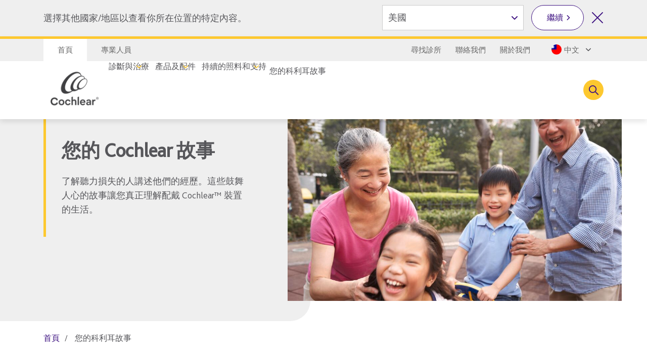

--- FILE ---
content_type: text/html; charset=utf-8
request_url: https://www.cochlear.com/tw/zh/home/your-cochlear-stories
body_size: 31342
content:
<!doctype html><html lang="zh" style="scroll-behavior:smooth"><head><meta charset="utf-8"><meta name="viewport" content="width=device-width,initial-scale=1,shrink-to-fit=no"><meta name="theme-color" content="#000000"><link rel="shortcut icon" href="/dist/cochlear/favicon.ico"><link href="/dist/cochlear/static/css/main.8faa7bed.chunk.css" rel="stylesheet"><title data-react-helmet="true">您的科利耳故事 | Cochlear 台灣</title><meta data-react-helmet="true" name="title" content="您的科利耳故事 | Cochlear 台灣"/><meta data-react-helmet="true" name="description" content="觀看所有年齡層和各種聽力損失的 Cochlear™（科利耳®）植入者分享他們的聽力旅程"/><meta data-react-helmet="true" name="keywords" content="科利耳植入體成功案例、科利耳植入體反饋"/><meta data-react-helmet="true" name="library" class="swiftype" data-type="string" content="zh_tw"/><meta data-react-helmet="true" name="st_description" class="swiftype" data-type="string" content="觀看所有年齡層和各種聽力損失的 Cochlear™（科利耳®）植入者分享他們的聽力旅程"/><meta data-react-helmet="true" name="st_keywords" class="swiftype" data-type="string" content="科利耳植入體成功案例、科利耳植入體反饋"/><meta data-react-helmet="true" property="og:locale" content="zh_tw"/><meta data-react-helmet="true" property="og:type" content="article"/><meta data-react-helmet="true" property="og:title" content="您的科利耳故事"/><meta data-react-helmet="true" property="og:description" content="觀看所有年齡層和各種聽力損失的 Cochlear™（科利耳&amp;#174;）植入者分享他們的聽力旅程。"/><meta data-react-helmet="true" property="og:site_name" content="Cochlear"/><meta data-react-helmet="true" property="og:updated_time" content="9/05/2025 4:37 PM"/><meta data-react-helmet="true" property="fb:app_id" content="127760087237610"/><meta data-react-helmet="true" name="twitter:description" content="觀看所有年齡層和各種聽力損失的 Cochlear™（科利耳&amp;#174;）植入者分享他們的聽力旅程。"/><meta data-react-helmet="true" name="twitter:title" content="您的科利耳故事"/><meta data-react-helmet="true" name="twitter:site" content="Cochlear"/><meta data-react-helmet="true" name="twitter:creator" content="@cochlearasiapac"/><link data-react-helmet="true" rel="canonical" href="/tw/zh/home/your-cochlear-stories"/><link data-react-helmet="true" rel="alternate" href="/tw/zh/home/your-cochlear-stories" hrefLang="x-default"/><script src="//geoip-js.com/js/apis/geoip2/v2.1/geoip2.js"></script><script>
var params = new URLSearchParams(window.location.search);
params.forEach(function (value, key) {
  if (key.startsWith("utm_") || key === 'fbclid') {
    sessionStorage.setItem(key, value);
  }
});
</script><script src="/dist/cochlear/static/js/Header.cd35e673.chunk.js"></script><script src="/dist/cochlear/static/js/HeaderBanner.c6995e43.chunk.js"></script><script src="/dist/cochlear/static/js/Breadcrumbs.a2fe0db9.chunk.js"></script><script src="/dist/cochlear/static/js/Listing.86ac03e2.chunk.js"></script><script src="/dist/cochlear/static/js/ColumnContainer.4f5bab5f.chunk.js"></script><script src="/dist/cochlear/static/js/Footer.50c82551.chunk.js"></script></head><body><noscript><div class="page-warning"><div class="l-padding">Please enable JavaScript in order to get the best experience when using this site.</div></div></noscript><div id="root"><noscript><iframe src="https://www.googletagmanager.com/ns.html?id=GTM-KVPN9P7" height="0" width="0" title="Google Tag Manager 1" aria-hidden="true" style="display:none;visibility:hidden"></iframe><iframe src="https://www.googletagmanager.com/ns.html?id=GTM-PVM6MWV" height="0" width="0" title="Google Tag Manager 2" aria-hidden="true" style="display:none;visibility:hidden"></iframe></noscript><div dir="ltr" data-template="listing-page" class="main-content  l-layout l-one-column cf listing-page"><main id="main" tabindex="-1" class="l-main "><header class="global-header"><ul class="accessibility-links" tabindex="-1"><li><a href="#article" tabindex="0">Jump to main content</a><a href="#nav" class="jump-nav-desktop" tabindex="0">Jump to main navigation</a><a href="#mobile-toolbar-nav" class="jump-nav-mobile" tabindex="0">Jump to main navigation</a></li></ul><nav id="mobile-toolbar-nav" class="mobile-toolbar"><ul class="cf"><li><button type="button" class="menu">選單</button></li><li><a href="/tw/zh/connect/contact-us" class="contact" title="" target="" tabindex="0">聯絡方式</a></li><li><a href="/tw/zh/connect/find-a-clinic" class="clinic" title="" target="" tabindex="0">搜尋診所</a></li><li><button type="button" class="search " tabindex="0">搜尋</button></li></ul></nav><nav id="nav" class="nav-onscreen js-onscreen mobile-hidden "><div class="top-nav"><div class="l-padding"><div class="type-selector"><a href="/tw/zh/home" class="tab-home" title="前往 Cochlear 首頁" target="">首頁</a><a href="/tw/zh/professionals" class="tab-professionals" title="" target="">專業人員</a></div><div class="nav-selector"><a href="/tw/zh/connect/find-a-clinic" class="" title="" target="">尋找診所</a><a href="/tw/zh/connect/contact-us" class="" title="" target="">聯絡我們</a><a href="/tw/zh/about-us" class="" title="" target="">關於我們</a><span class="contact nav-region-dropdown "><button class="nav-dropdown-toggle" type="button" id="dropdownCountryMenuButton" data-toggle="dropdown" aria-haspopup="true" aria-label="Select a language from the dropdown"><span id="nav-region-dropdown__cta" class="nav-region-dropdown__cta" aria-hidden="true"><img src="https://assets.cochlear.com/api/public/content/de0a36065eac45cab5a69dc127aa0033?v=22b1b88b" alt="Taiwan.png" class="region-flag" loading="lazy"/>中文</span></button></span></div></div></div><div class="l-padding"><div class="logo"><a href="/tw/zh/home" class="" title="" target=""><img height="164" sitecorecontenthub-content-type="Image" alt="科利耳標誌" width="196" thumbnailsrc="https://cochlearmediaportal.sitecorecontenthub.cloud/api/gateway/24969/thumbnail" src="https://assets.cochlear.com/api/public/content/45f3cdfbe24641b69870beed740063ac?v=ce0c0a42"/></a></div><ul class="nav cf  is-hidden "><li class="nav-item nav-item-top "><div role="presentation" class="nav-item-menu">選單</div><button class="nav-item-close" type="button">關閉選單</button></li><li class="nav-item "><button type="button" class="nav-item-title nav-item-title-top has-children" aria-expanded="false" aria-haspopup="true">診斷與治療</button></li><li class="nav-item "><button type="button" class="nav-item-title nav-item-title-top has-children" aria-expanded="false" aria-haspopup="true">產品及配件</button></li><li class="nav-item "><button type="button" class="nav-item-title nav-item-title-top has-children" aria-expanded="false" aria-haspopup="true">持續的照料和支持</button></li><li class="nav-item "><a class="nav-item-title nav-item-title-top" href="/tw/zh/home/your-cochlear-stories">您的科利耳故事</a></li></ul><div class="offscreen-background "></div><button class="link-icon search-toggle " type="button" aria-label="Toggle search" data-popover-id="global-search" aria-expanded="false"></button></div></nav><div class="mobile-header   "><div class="mobile-header__item"></div><div class="mobile-header__item"><span class="mobile-logo"><a href="/tw/zh/home" class="" title="" target=""><img height="42" sitecorecontenthub-content-type="Image" alt="Cochlear 標誌" width="240" thumbnailsrc="https://cochlearmediaportal.sitecorecontenthub.cloud/api/gateway/24981/thumbnail" src="https://assets.cochlear.com/api/public/content/6eb6aec9067a429fb3f7da82e8940d7f?v=c0e5ece5"/></a></span></div><div class="mobile-header__item"></div></div></header><article id="article" class="article l-article  "><header class="landing-banner  "><div class="background"></div><div class="l-padding"><div class="content "><span class="content-grouper"><span class="header-highlight"></span><h1 class="">您的 Cochlear 故事</h1><div><p>了解聽力損失的人講述他們的經歷。這些鼓舞人心的故事讓您真正理解配戴 Cochlear™ 裝置的生活。</p></div></span></div><div class="image"><img height="563" sitecorecontenthub-content-type="Image" alt="shutterstock_114644290.jpg" sitecorecontenthub-content-id="62216" width="1000" thumbnailsrc="https://cochlearmediaportal.sitecorecontenthub.cloud/api/gateway/62216/thumbnail" class="img" src="https://assets.cochlear.com/api/public/content/0e86e079ac9f47b8843ab0e718268912?v=0cbc3fef"/></div></div></header><nav class="l-padding breadcrumbs"><ul><li><a href="/tw/zh/home">首頁</a></li><li><span class="is-active">您的科利耳故事</span></li></ul></nav><div class="listing  l-padding"><div class=""><input type="checkbox" aria-disabled="true" id="listing-dropdown-trigger" class="dropdown-trigger-check"/><label aria-disabled="true" class="dropdown-trigger" for="listing-dropdown-trigger">篩選方式</label><form class="listing-filter"><span class="listing-filter-col"><label for="listing-filter-0">聽力損失類型</label><select id="listing-filter-0" class="select dropdown"><option value="all">全部</option><option value="傳導性聽力損失">傳導性聽力損失</option><option value="高頻聽力損失">高頻聽力損失</option><option value="混合性聽力損失">混合性聽力損失</option><option value="感覺神經性聽力損失">感覺神經性聽力損失</option><option value="单侧聋">单侧聋</option></select></span><span class="listing-filter-col"><label for="listing-filter-1">聽力方案</label><select id="listing-filter-1" class="select dropdown"><option value="all">全部</option><option value="Cochlear Baha 系統">Cochlear Baha 系統</option><option value="科利耳 Hybrid 聽力">科利耳 Hybrid 聽力</option><option value="科利耳 Nucleus 植入體">科利耳 Nucleus 植入體</option></select></span><span class="listing-filter-col"><label for="listing-filter-2">成人/青少年/兒童</label><select id="listing-filter-2" class="select dropdown"><option value="all">全部</option><option value="成人">成人</option><option value="兒童">兒童</option><option value="青少年">青少年</option></select></span><span class="listing-filter-col"><button type="submit" class="filter-button cta-button tertiary">更新結果</button></span></form></div></div><div class="l-content-column l-padding"></div></article><footer class="global-footer"><div class="l-padding"><nav><ul class="nav-footer has-5-items"><li class="brandImg"><img height="166" sitecorecontenthub-content-type="Image" alt="科利耳標誌" width="196" thumbnailsrc="https://cochlearmediaportal.sitecorecontenthub.cloud/api/gateway/24994/thumbnail" loading="lazy" src="https://assets.cochlear.com/api/public/content/a8c5c4166cba4bdd85fd69811a617275?v=695b90cb"/></li><li class="nav-footer-item columns2"><ul><li><a href="https://www.cochlear.com/au/en/corporate/investors" class="" title="" target="_blank" rel="noopener noreferrer">投資者</a></li><li><a href="https://www.cochlear.com/au/en/corporate/careers" class="" title="" target="_blank" rel="noopener noreferrer">工作機會</a></li></ul></li><li class="nav-footer-item columns2"><ul><li><a href="https://www.cochlear.com/au/en/corporate/media" class="" title="" target="_blank" rel="noopener noreferrer">媒體</a></li><li><a href="https://www.cochlear.com/au/en/corporate/global-warnings" target="">全球警報</a></li></ul></li><li class="nav-footer-item column"><ul><li><a href="https://www.cochlear.com/global/en/corporate/data-privacy-and-security" class="" title="" target="_blank" rel="noopener noreferrer">隱私權承諾</a></li><li><a href="https://www.cochlear.com/corporate/privacy/zh-hant" class="" title="隱私權聲明" target="_blank" rel="noopener noreferrer">隱私權聲明</a></li><li><a href="/tw/zh/corporate/terms-of-use" class="" title="" target="">使用條款</a></li></ul></li><li class="nav-footer-social nav-footer-item link-icons-disabled"><ul class="socials-items"><li><a href="https://www.youtube.com/channel/UCbhIinL5hz9697TeEQPT57w" title="Talk to us on Youtube" target="_blank" rel="noopener noreferrer"><img height="68" sitecorecontenthub-content-type="Image" alt="YouTube logo" width="68" thumbnailsrc="https://cochlearmediaportal.sitecorecontenthub.cloud/api/gateway/13626/thumbnail" class="icon" loading="lazy" src="https://assets.cochlear.com/api/public/content/cdd2477a961b4e1e9f60bb131e35fe1e?v=5fe72000"/></a></li><li><a href="https://twitter.com/CochlearGlobal" title="Talk to us on Twitter" target="_blank" rel="noopener noreferrer"><img height="68" sitecorecontenthub-content-type="Image" alt="Twitter logo" width="68" thumbnailsrc="https://cochlearmediaportal.sitecorecontenthub.cloud/api/gateway/13797/thumbnail" class="icon" loading="lazy" src="https://assets.cochlear.com/api/public/content/4fe81b5e65cb4b1b98128b789e8e0824?v=57132a14"/></a></li><li><a href="https://www.instagram.com/cochlear_global" title="Talk to us on Instagram" target="_blank" rel="noopener noreferrer"><img height="100" sitecorecontenthub-content-type="Image" alt="Instagram logo" sitecorecontenthub-content-id="27732" width="100" thumbnailsrc="https://cochlearmediaportal.sitecorecontenthub.cloud/api/gateway/27732/thumbnail" class="icon" loading="lazy" src="https://assets.cochlear.com/api/public/content/05cb5b517fb04023a8c641474053ceb4?v=26d42928"/></a></li><li><a href="https://www.linkedin.com/company/cochlear/" title="Talk to us on LinkedIn" target="_blank" rel="noopener noreferrer"><img height="100" sitecorecontenthub-content-type="Image" alt="YouTube logo" sitecorecontenthub-content-id="27872" width="100" thumbnailsrc="https://cochlearmediaportal.sitecorecontenthub.cloud/api/gateway/27872/thumbnail" class="icon" loading="lazy" src="https://assets.cochlear.com/api/public/content/402753700756412abe7db70adb2f5417?v=48476ce8"/></a></li></ul></li></ul></nav></div><div class="subfooter-container"><div class="subfooter-link"><a href="https://www.cochlear.com/global/en/corporate/cookies-notice" class="" title="" target="_blank" rel="noopener noreferrer">Cookies 通知</a></div><div class="subfooter-copyright"><div><p>Copyright &copy; 2025 Cochlear Ltd. 保留所有權利</p></div></div></div></footer></main></div></div><script type="application/json" id="__JSS_STATE__">{"sitecore":{"context":{"pageEditing":false,"site":{"name":"cochlear-tw-zh"},"pageState":"normal","language":"zh-TW","itemPath":"\u002Fhome\u002Fyour-cochlear-stories","metadata":{"title":"您的科利耳故事","description":"觀看所有年齡層和各種聽力損失的 Cochlear™（科利耳&#174;）植入者分享他們的聽力旅程。","featureImage":null,"featuredWidth":0,"featuredHeight":0,"keywords":"科利耳植入體成功案例、科利耳植入體反饋","pageType":"","lastUpdated":"9\u002F05\u002F2025 4:37 PM","localeCode":"zh_tw","siteName":"Cochlear","facebookAppId":"127760087237610","twitterHandle":"@cochlearasiapac","gtmContainerGlobal":"GTM-PVM6MWV","gtmContainerRegion":"GTM-KVPN9P7","mapsKey":"AIzaSyB-Le6GLJA6j3d0uwWedAdkFa9LYt6RlRs","webDirection":"Left to right","showCookieBanner":"","enableLiveChat":"","liveChatReferenceId":"","contentDisclaimerShow":"","contentDisclaimerDataSource":{"modalStyle":null,"modalMessage":null,"option1Text":null,"option1Link":null,"option2Text":null,"option2Link":null},"urls":{"canonical":"\u002Ftw\u002Fzh\u002Fhome\u002Fyour-cochlear-stories","alternate":[{"link":"\u002Ftw\u002Fzh\u002Fhome\u002Fyour-cochlear-stories","lang":"x-default"}]},"schemaorg":""}},"route":{"name":"Your Cochlear stories","displayName":"Your Cochlear stories","fields":{"System Name":{"value":"Windchill"},"Document Number":{"value":"D2023582"},"Document Version":{"value":"1"},"DateTime":{"value":"2023-06-28T14:00:00Z"},"Type":{"value":"Standard"},"Title":{"value":"您的科利耳故事"},"description":{"value":"觀看所有年齡層和各種聽力損失的 Cochlear™（科利耳®）植入者分享他們的聽力旅程。"},"ContentTags":[],"NavigationTitle":{"value":"您的科利耳故事"},"HideFromChildListing":{"value":false},"HideFromNavigation":{"value":false},"HideFromSitemap":{"value":false},"HideFromListing":{"value":true},"HideFromSearch":{"value":false},"NavigationLink":{"value":{"href":"\u002Ftw\u002Fzh\u002Fhome\u002Fyour-cochlear-stories","id":"{6330FFA2-EDA6-4729-90F4-108F81CF1129}","querystring":"","target":"","text":"","anchor":"","title":"","class":"","url":"\u002FCochlear-TW\u002FHome\u002FYour Cochlear stories","linktype":"internal"}},"Priority":{"id":"dbd9e021-0087-422c-9174-fba5ef348e9a","url":"\u002Fconfiguration\u002Fsitemappriority\u002Fpoint5","name":"Point5","displayName":"Point5","fields":{"Value":{"value":"0.5"}}},"Change Frequency":{"id":"de0aff1f-dff0-4eb5-adc0-c4e8f8176293","url":"\u002Fconfiguration\u002Fchangefrequency\u002Fmonthly","name":"monthly","displayName":"monthly","fields":{"Value":{"value":"monthly"}}},"image":{"value":{}},"metaTitle":{"value":"您的科利耳故事 | Cochlear 台灣"},"metaDescription":{"value":"觀看所有年齡層和各種聽力損失的 Cochlear™（科利耳®）植入者分享他們的聽力旅程"},"useRebrandStyling":{"value":false},"noIndex":{"value":false},"otDomainScriptId":{"value":""},"isProfessional":{"value":false},"keywords":{"value":"科利耳植入體成功案例、科利耳植入體反饋"},"pageType":{"value":""}},"databaseName":"web","deviceId":"fe5d7fdf-89c0-4d99-9aa3-b5fbd009c9f3","itemId":"6330ffa2-eda6-4729-90f4-108f81cf1129","itemLanguage":"zh-TW","itemVersion":2,"layoutId":"0186c2a3-187b-4a42-80d0-21c2edefe6c2","templateId":"36d66f9d-c0f2-4657-b9c8-3cdb97ad55bb","templateName":"listing-page","placeholders":{"header":[{"uid":"8a224533-f552-4aba-b952-1687d73f8491","componentName":"HeaderBanner","dataSource":"{920D7347-E753-41E4-AD5E-531A251EF981}","params":{},"fields":{"title":{"value":"您的 Cochlear 故事"},"titleImage":{"value":{}},"hasFade":{"value":false},"description":{"value":"\u003Cp\u003E了解聽力損失的人講述他們的經歷。這些鼓舞人心的故事讓您真正理解配戴 Cochlear™ 裝置的生活。\u003C\u002Fp\u003E"},"heading":{"value":""},"isFullWidthImage":{"value":false},"videoId":{"value":""},"videoLinkText":{"value":""},"image":{"value":{"height":"563","sitecorecontenthub-content-type":"Image","alt":"shutterstock_114644290.jpg","sitecorecontenthub-content-id":"62216","width":"1000","thumbnailsrc":"https:\u002F\u002Fcochlearmediaportal.sitecorecontenthub.cloud\u002Fapi\u002Fgateway\u002F62216\u002Fthumbnail","src":"https:\u002F\u002Fassets.cochlear.com\u002Fapi\u002Fpublic\u002Fcontent\u002F0e86e079ac9f47b8843ab0e718268912?v=0cbc3fef"}},"link":{"value":{"href":""}}}},{"uid":"97025b9e-750f-41fe-9f40-16a44d30e715","componentName":"Breadcrumbs","dataSource":"","params":{},"fields":{"data":{"item":{"url":"\u002Ftw\u002Fzh\u002Fhome\u002Fyour-cochlear-stories","hideFromNavigation":{"boolValue":false},"title":{"value":"您的科利耳故事"},"navigationTitle":{"value":"您的科利耳故事"},"navigationLink":{"url":"\u002Ftw\u002Fzh\u002Fhome\u002Fyour-cochlear-stories"},"parent":{"url":"\u002Ftw\u002Fzh\u002Fhome","hideFromNavigation":{"boolValue":false},"title":{"value":"Hear now. And always"},"navigationTitle":{"value":"首頁"},"navigationLink":{"url":""},"parent":{"url":"\u002Ftw\u002Fzh","parent":{"url":"\u002Ftw\u002Fzh","parent":{"url":"\u002Ftw\u002Fzh\u002Fsitecore","parent":null}}}}}}}},{"uid":"bae1ada5-634b-4ada-989b-eb90de9ca89d","componentName":"Listing","dataSource":"{F0AB0F36-9F8B-4E66-979E-B07D91FDDB45}","params":{},"fields":{"viewMoreText":{"value":"檢視更多"},"filterOnLoad":{"value":false},"rootItem":{"id":"6330ffa2-eda6-4729-90f4-108f81cf1129","url":"\u002Fhome\u002Fyour-cochlear-stories","name":"Your Cochlear stories","displayName":"Your Cochlear stories","fields":{"System Name":{"value":"Windchill"},"Document Number":{"value":"D2023582"},"Document Version":{"value":"1"},"DateTime":{"value":"2023-06-28T14:00:00Z"},"Type":{"value":"Standard"},"Title":{"value":"您的科利耳故事"},"description":{"value":"觀看所有年齡層和各種聽力損失的 Cochlear™（科利耳®）植入者分享他們的聽力旅程。"},"ContentTags":[],"NavigationTitle":{"value":"您的科利耳故事"},"HideFromChildListing":{"value":false},"HideFromNavigation":{"value":false},"HideFromSitemap":{"value":false},"HideFromListing":{"value":true},"HideFromSearch":{"value":false},"NavigationLink":{"value":{"href":"\u002Ftw\u002Fzh\u002Fhome\u002Fyour-cochlear-stories","id":"{6330FFA2-EDA6-4729-90F4-108F81CF1129}","querystring":"","target":"","text":"","anchor":"","title":"","class":"","url":"\u002FCochlear-TW\u002FHome\u002FYour Cochlear stories","linktype":"internal"}},"Priority":{"id":"dbd9e021-0087-422c-9174-fba5ef348e9a","url":"\u002Fconfiguration\u002Fsitemappriority\u002Fpoint5","name":"Point5","displayName":"Point5","fields":{"Value":{"value":"0.5"}}},"Change Frequency":{"id":"de0aff1f-dff0-4eb5-adc0-c4e8f8176293","url":"\u002Fconfiguration\u002Fchangefrequency\u002Fmonthly","name":"monthly","displayName":"monthly","fields":{"Value":{"value":"monthly"}}},"image":{"value":{}},"metaTitle":{"value":"您的科利耳故事 | Cochlear 台灣"},"metaDescription":{"value":"觀看所有年齡層和各種聽力損失的 Cochlear™（科利耳®）植入者分享他們的聽力旅程"},"useRebrandStyling":{"value":false},"noIndex":{"value":false},"otDomainScriptId":{"value":""},"isProfessional":{"value":false},"keywords":{"value":"科利耳植入體成功案例、科利耳植入體反饋"},"pageType":{"value":""}}},"isOneColumn":{"value":false},"hasCategories":{"value":true},"itemsPerGroup":{"value":0},"rowOfFour":{"value":false},"watchText":{"value":"觀看此影片"},"downloadText":{"value":"查看並下載"},"defaultTitle":{"value":"您的 Cochlear 故事"},"noResults":{"value":"很抱歉，我們找不到任何結果。"},"readText":{"value":"了解更多"},"ariaLabel":{"value":"篩選方式"},"filterButton":{"value":"更新結果"},"filterDropdowns":[{"id":"9043505e-f11c-4c9d-8428-db72cf77e8de","url":"\u002Fcontent-modules\u002Flisting\u002Fyour-cochlear-stories\u002Fyour-cochlear-stories\u002Ftypes-of-hearing-loss","name":"Types of hearing loss","displayName":"Types of hearing loss","fields":{"filterOptions":[{"id":"ca23e554-4eab-4d60-b3bb-a1009bff6fba","url":"\u002Fconfiguration\u002Ftags\u002Ftypes-of-hearing-loss\u002Fconductive-hearing-loss","name":"Conductive hearing loss","displayName":"Conductive hearing loss","fields":{"HideFromDisplay":{"value":false},"HideFromFacet":{"value":false},"Title":{"value":"傳導性聽力損失"}}},{"id":"e2350a9c-1b59-4150-84fb-ac3f444a0c3e","url":"\u002Fconfiguration\u002Ftags\u002Ftypes-of-hearing-loss\u002Fhigh-frequency-hearing-loss","name":"High frequency hearing loss","displayName":"High frequency hearing loss","fields":{"HideFromDisplay":{"value":false},"HideFromFacet":{"value":false},"Title":{"value":"高頻聽力損失"}}},{"id":"27506bb7-5c04-4fa4-9248-99efa961c49b","url":"\u002Fconfiguration\u002Ftags\u002Ftypes-of-hearing-loss\u002Fmixed-hearing-loss","name":"Mixed hearing loss","displayName":"Mixed hearing loss","fields":{"HideFromDisplay":{"value":false},"HideFromFacet":{"value":false},"Title":{"value":"混合性聽力損失"}}},{"id":"f7f3ec4d-3c58-46ab-a902-1ba6ba9b9c18","url":"\u002Fconfiguration\u002Ftags\u002Ftypes-of-hearing-loss\u002Fsensorineural-hearing-loss","name":"Sensorineural hearing loss","displayName":"Sensorineural hearing loss","fields":{"HideFromDisplay":{"value":false},"HideFromFacet":{"value":false},"Title":{"value":"感覺神經性聽力損失"}}},{"id":"09c9f8b0-1b0f-4b67-b7e2-8422ff49c649","url":"\u002Fconfiguration\u002Ftags\u002Ftypes-of-hearing-loss\u002Fsingle-sided-deafness","name":"Single-sided deafness","displayName":"Single-sided deafness","fields":{"HideFromDisplay":{"value":false},"HideFromFacet":{"value":false},"Title":{"value":"单侧聋"}}}],"label":{"value":"聽力損失類型"}}},{"id":"5ea9d932-80bf-47d4-8113-51cb19473be9","url":"\u002Fcontent-modules\u002Flisting\u002Fyour-cochlear-stories\u002Fyour-cochlear-stories\u002Fhearing-solutions","name":"Hearing solutions","displayName":"Hearing solutions","fields":{"filterOptions":[{"id":"6b9e8b52-94ec-4826-8d6d-2d34e3af83c2","url":"\u002Fconfiguration\u002Ftags\u002Fhearing-solutions\u002Fcochlear-baha-system","name":"Cochlear Baha System","displayName":"Cochlear Baha System","fields":{"HideFromDisplay":{"value":false},"HideFromFacet":{"value":false},"Title":{"value":"Cochlear Baha 系統"}}},{"id":"2d03f46b-ba1b-4883-a937-3f1143bff174","url":"\u002Fconfiguration\u002Ftags\u002Fhearing-solutions\u002Fcochlear-hybrid-hearing","name":"Cochlear Hybrid Hearing","displayName":"Cochlear Hybrid Hearing","fields":{"HideFromDisplay":{"value":false},"HideFromFacet":{"value":false},"Title":{"value":"科利耳 Hybrid 聽力"}}},{"id":"4bd11023-9674-4a79-b018-53f6b4e8a175","url":"\u002Fconfiguration\u002Ftags\u002Fhearing-solutions\u002Fcochlear-nucleus-implant","name":"Cochlear Nucleus Implant","displayName":"Cochlear Nucleus Implant","fields":{"HideFromDisplay":{"value":false},"HideFromFacet":{"value":false},"Title":{"value":"科利耳 Nucleus 植入體"}}}],"label":{"value":"聽力方案"}}},{"id":"12d300f3-d4cd-4ce9-855f-01c1547a491f","url":"\u002Fcontent-modules\u002Flisting\u002Fyour-cochlear-stories\u002Fyour-cochlear-stories\u002Fage-range","name":"Age range","displayName":"Age range","fields":{"filterOptions":[{"id":"c199d973-68bd-4f94-a0ae-34c95c9833d2","url":"\u002Fconfiguration\u002Ftags\u002Fage-ranges\u002Fadult","name":"Adult","displayName":"Adult","fields":{"HideFromDisplay":{"value":false},"HideFromFacet":{"value":false},"Title":{"value":"成人"}}},{"id":"7e778a17-6e51-4b1e-ac23-20259256178f","url":"\u002Fconfiguration\u002Ftags\u002Fage-ranges\u002Fchildren","name":"Children","displayName":"Children","fields":{"HideFromDisplay":{"value":false},"HideFromFacet":{"value":false},"Title":{"value":"兒童"}}},{"id":"3a7eabe2-5ccb-460d-ab7a-8a217d839045","url":"\u002Fconfiguration\u002Ftags\u002Fage-ranges\u002Fteen","name":"Teen","displayName":"Teen","fields":{"HideFromDisplay":{"value":false},"HideFromFacet":{"value":false},"Title":{"value":"青少年"}}}],"label":{"value":"成人\u002F青少年\u002F兒童"}}}],"filterTitle":{"value":""},"floatLeft":{"value":false},"dropdownDefault":{"value":"全部"},"additionalData":{"data":{"item":{"children":[{"id":"4F924A233B4A4AC9B136BCE1A25FCEB9","url":"\u002Ftw\u002Fzh\u002Fhome\u002Fyour-cochlear-stories\u002Fgrowing-with-cochlear","template":{"name":"listing-page"},"parent":{"title":{"value":"您的科利耳故事"}},"title":{"value":"與 Cochlear 一起成長"},"description":{"value":""},"hideFromListing":{"boolValue":true},"navigationTitle":{"value":"與 Cochlear 一起成長"},"navigationLink":{"url":"\u002Ftw\u002Fzh\u002Fhome\u002Fyour-cochlear-stories\u002Fgrowing-with-cochlear"},"image":{"jss":{"value":{}}},"contentTags":{"targetItems":[]},"children":[{"id":"18D36CE239604B9FBC93FCA8591A5B10","url":"\u002Ftw\u002Fzh\u002Fhome\u002Fyour-cochlear-stories\u002Fgrowing-with-cochlear\u002Fa-supportive-mother-makes-a-difference","template":{"name":"video-page"},"parent":{"title":{"value":"與 Cochlear 一起成長"}},"title":{"value":"樂於支持孩子的母親作出的改變"},"description":{"value":"開機十四天後，Aziza 說了第一個字：「媽媽。」"},"hideFromListing":{"boolValue":false},"navigationTitle":{"value":"樂於支持孩子的母親作出的改變"},"navigationLink":{"url":"\u002Ftw\u002Fzh\u002Fhome\u002Fyour-cochlear-stories\u002Fgrowing-with-cochlear\u002Fa-supportive-mother-makes-a-difference"},"image":{"jss":{"value":{"height":"900","sitecorecontenthub-content-type":"Image","alt":"singapore-aziza-ycs.jpg","sitecorecontenthub-content-id":"37584","width":"1600","thumbnailsrc":"https:\u002F\u002Fcochlearmediaportal.sitecorecontenthub.cloud\u002Fapi\u002Fgateway\u002F37584\u002Fthumbnail","src":"https:\u002F\u002Fassets.cochlear.com\u002Fapi\u002Fpublic\u002Fcontent\u002F0e413a272ae648cfba1c1540e67183f3?v=70abb001"}}},"contentTags":{"targetItems":[{"field":{"value":"兒童"}},{"field":{"value":"科利耳 Nucleus 植入體"}}]}},{"id":"6F4D3B4A6EEE4E4A89A345B59FAB8FB7","url":"\u002Ftw\u002Fzh\u002Fhome\u002Fyour-cochlear-stories\u002Fgrowing-with-cochlear\u002Fabi-pursues-a-life-in-art","template":{"name":"video-page"},"parent":{"title":{"value":"與 Cochlear 一起成長"}},"title":{"value":"Abi 熱衷追求藝術生活"},"description":{"value":"Abi 十分享受人工耳蝸植入體給予她的自由，讓她可以享受音樂、上學和學習藝術。"},"hideFromListing":{"boolValue":false},"navigationTitle":{"value":"Abi 熱衷追求藝術生活"},"navigationLink":{"url":"\u002Ftw\u002Fzh\u002Fhome\u002Fyour-cochlear-stories\u002Fgrowing-with-cochlear\u002Fabi-pursues-a-life-in-art"},"image":{"jss":{"value":{"height":"900","sitecorecontenthub-content-type":"Image","alt":"Cochlear implant recipient Isabella poses for a photo with her brother","sitecorecontenthub-content-id":"37593","width":"1600","thumbnailsrc":"https:\u002F\u002Fcochlearmediaportal.sitecorecontenthub.cloud\u002Fapi\u002Fgateway\u002F37593\u002Fthumbnail","src":"https:\u002F\u002Fassets.cochlear.com\u002Fapi\u002Fpublic\u002Fcontent\u002F86c641c8ca9a4b7986c17cfed2cf0853?v=4fb27300"}}},"contentTags":{"targetItems":[{"field":{"value":"单侧聋"}},{"field":{"value":"科利耳 Nucleus 植入體"}},{"field":{"value":"兒童"}}]}},{"id":"98C50717A88A46A78D19953B9619BF2F","url":"\u002Ftw\u002Fzh\u002Fhome\u002Fyour-cochlear-stories\u002Fgrowing-with-cochlear\u002Fmayumi-becomes-the-family-entertainer","template":{"name":"video-page"},"parent":{"title":{"value":"與 Cochlear 一起成長"}},"title":{"value":"Mayumi 成為家中的表演藝人"},"description":{"value":"一名母親和父親為有嚴重聽力損失的女兒尋求最佳選擇。"},"hideFromListing":{"boolValue":false},"navigationTitle":{"value":"Mayumi 成為家中的表演藝人"},"navigationLink":{"url":"\u002Ftw\u002Fzh\u002Fhome\u002Fyour-cochlear-stories\u002Fgrowing-with-cochlear\u002Fmayumi-becomes-the-family-entertainer"},"image":{"jss":{"value":{"height":"900","sitecorecontenthub-content-type":"Image","alt":"A young Cochlear implant recipient poses for a photo with her mother","sitecorecontenthub-content-id":"37611","width":"1600","thumbnailsrc":"https:\u002F\u002Fcochlearmediaportal.sitecorecontenthub.cloud\u002Fapi\u002Fgateway\u002F37611\u002Fthumbnail","src":"https:\u002F\u002Fassets.cochlear.com\u002Fapi\u002Fpublic\u002Fcontent\u002F9bc2c7c2a3e54431818bb4b5df034d91?v=8871a1b6"}}},"contentTags":{"targetItems":[{"field":{"value":"兒童"}}]}},{"id":"F1A69054E2B7424AB411BBB463ADA04B","url":"\u002Ftw\u002Fzh\u002Fhome\u002Fyour-cochlear-stories\u002Fgrowing-with-cochlear\u002Fmuna-the-mermaid","template":{"name":"video-page"},"parent":{"title":{"value":"與 Cochlear 一起成長"}},"title":{"value":"美人魚 Muna"},"description":{"value":"人工耳蝸植入體如何幫助一名好動的 9 歲兒童在泳池、遊樂場和學校遊玩和溝通。"},"hideFromListing":{"boolValue":false},"navigationTitle":{"value":"美人魚 Muna"},"navigationLink":{"url":"\u002Ftw\u002Fzh\u002Fhome\u002Fyour-cochlear-stories\u002Fgrowing-with-cochlear\u002Fmuna-the-mermaid"},"image":{"jss":{"value":{"height":"900","sitecorecontenthub-content-type":"Image","alt":"A young Cochlear implant recipient poses for a photo with her mother","sitecorecontenthub-content-id":"37620","width":"1600","thumbnailsrc":"https:\u002F\u002Fcochlearmediaportal.sitecorecontenthub.cloud\u002Fapi\u002Fgateway\u002F37620\u002Fthumbnail","src":"https:\u002F\u002Fassets.cochlear.com\u002Fapi\u002Fpublic\u002Fcontent\u002F1ed9dceecd31488490e81c0a43af951f?v=7914c59f"}}},"contentTags":{"targetItems":[{"field":{"value":"兒童"}}]}},{"id":"91790FDE637E40289A180A81C60C8D3A","url":"\u002Ftw\u002Fzh\u002Fhome\u002Fyour-cochlear-stories\u002Fgrowing-with-cochlear\u002Fnot-your-typical-teenager","template":{"name":"video-page"},"parent":{"title":{"value":"與 Cochlear 一起成長"}},"title":{"value":"非一般的青年 "},"description":{"value":"Natalie 在家人和人工耳蝸植入體的支持下，勇於接受更多挑戰。"},"hideFromListing":{"boolValue":false},"navigationTitle":{"value":"非一般的青年 "},"navigationLink":{"url":"\u002Ftw\u002Fzh\u002Fhome\u002Fyour-cochlear-stories\u002Fgrowing-with-cochlear\u002Fnot-your-typical-teenager"},"image":{"jss":{"value":{"height":"900","sitecorecontenthub-content-type":"Image","alt":"A young Cochlear implant recipient poses for a photo with her mother","sitecorecontenthub-content-id":"37629","width":"1600","thumbnailsrc":"https:\u002F\u002Fcochlearmediaportal.sitecorecontenthub.cloud\u002Fapi\u002Fgateway\u002F37629\u002Fthumbnail","src":"https:\u002F\u002Fassets.cochlear.com\u002Fapi\u002Fpublic\u002Fcontent\u002Fbdb8fd2b16f3462bad94f07d948a828e?v=06953b3f"}}},"contentTags":{"targetItems":[{"field":{"value":"兒童"}}]}},{"id":"9D3E453120144846939131E8C1073718","url":"\u002Ftw\u002Fzh\u002Fhome\u002Fyour-cochlear-stories\u002Fgrowing-with-cochlear\u002Ftichas-favourite-things","template":{"name":"video-page"},"parent":{"title":{"value":"與 Cochlear 一起成長"}},"title":{"value":"Ticha 最喜愛的事物"},"description":{"value":"有了 Cochlear™ 植入體，Ticha 可以說話、唱歌和探索她身邊的一切。"},"hideFromListing":{"boolValue":false},"navigationTitle":{"value":"Ticha 最喜愛的事物"},"navigationLink":{"url":"\u002Ftw\u002Fzh\u002Fhome\u002Fyour-cochlear-stories\u002Fgrowing-with-cochlear\u002Ftichas-favourite-things"},"image":{"jss":{"value":{"height":"900","sitecorecontenthub-content-type":"Image","alt":"A young Cochlear implant recipient poses for a photo with her mother","sitecorecontenthub-content-id":"37638","width":"1600","thumbnailsrc":"https:\u002F\u002Fcochlearmediaportal.sitecorecontenthub.cloud\u002Fapi\u002Fgateway\u002F37638\u002Fthumbnail","src":"https:\u002F\u002Fassets.cochlear.com\u002Fapi\u002Fpublic\u002Fcontent\u002F7a01c56bcf86483a81bd58ff4923ba42?v=fa595df2"}}},"contentTags":{"targetItems":[{"field":{"value":"兒童"}}]}}]},{"id":"63AE453578D348188C20A05E37A2E63E","url":"\u002Ftw\u002Fzh\u002Fhome\u002Fyour-cochlear-stories\u002Fliving-an-active-life-with-cochlear","template":{"name":"listing-page"},"parent":{"title":{"value":"您的科利耳故事"}},"title":{"value":"戴著 Cochlear 過一場好動人生"},"description":{"value":""},"hideFromListing":{"boolValue":true},"navigationTitle":{"value":"戴著 Cochlear 過一場好動人生"},"navigationLink":{"url":"\u002Ftw\u002Fzh\u002Fhome\u002Fyour-cochlear-stories"},"image":{"jss":{"value":{}}},"contentTags":{"targetItems":[]},"children":[{"id":"8E09DC6351014E5E9CD54F5D6BD881F7","url":"\u002Ftw\u002Fzh\u002Fhome\u002Fyour-cochlear-stories\u002Fliving-an-active-life-with-cochlear\u002Fkenneth-regrets-not-getting-his-sound-processor-earlier","template":{"name":"video-page"},"parent":{"title":{"value":"戴著 Cochlear 過一場好動人生"}},"title":{"value":"Kenneth 後悔當初不及早用到 Baha® 5 聲音處理器"},"description":{"value":"Kenneth 在出生時左耳喪失聽力，但他直到 39 歲時才接受治療。"},"hideFromListing":{"boolValue":false},"navigationTitle":{"value":"Kenneth 後悔當初不及早用到 Baha® 5 聲音處理器"},"navigationLink":{"url":"\u002Ftw\u002Fzh\u002Fhome\u002Fyour-cochlear-stories\u002Fliving-an-active-life-with-cochlear\u002Fkenneth-regrets-not-getting-his-sound-processor-earlier"},"image":{"jss":{"value":{"height":"4480","sitecorecontenthub-content-type":"Image","alt":"Testimonials Baha5 Kenneth Goh - SG","sitecorecontenthub-content-id":"111419","width":"6720","thumbnailsrc":"https:\u002F\u002Fcochlearmediaportal.sitecorecontenthub.cloud\u002Fapi\u002Fgateway\u002F111419\u002Fthumbnail","src":"https:\u002F\u002Fassets.cochlear.com\u002Fapi\u002Fpublic\u002Fcontent\u002F02cc2abf7cc643a98de0944d8fe04dd6?v=c271dd04"}}},"contentTags":{"targetItems":[{"field":{"value":"成人"}}]}},{"id":"2AA5692C124D46B38CE941D0A535C2D6","url":"\u002Ftw\u002Fzh\u002Fhome\u002Fyour-cochlear-stories\u002Fliving-an-active-life-with-cochlear\u002Fbryan-jumps-high-with-confident","template":{"name":"video-page"},"parent":{"title":{"value":"戴著 Cochlear 過一場好動人生"}},"title":{"value":"Bryan 自信跳出新高"},"description":{"value":"Kanso® 聲音處理器讓他這位啦啦隊隊員從不錯失任何動作。"},"hideFromListing":{"boolValue":false},"navigationTitle":{"value":"Bryan 自信跳出新高"},"navigationLink":{"url":"\u002Ftw\u002Fzh\u002Fhome\u002Fyour-cochlear-stories\u002Fliving-an-active-life-with-cochlear\u002Fbryan-jumps-high-with-confident"},"image":{"jss":{"value":{"height":"900","sitecorecontenthub-content-type":"Image","alt":"Australian Cochlear implant recipient Alison practices yoga","sitecorecontenthub-content-id":"37647","width":"1600","thumbnailsrc":"https:\u002F\u002Fcochlearmediaportal.sitecorecontenthub.cloud\u002Fapi\u002Fgateway\u002F37647\u002Fthumbnail","src":"https:\u002F\u002Fassets.cochlear.com\u002Fapi\u002Fpublic\u002Fcontent\u002F4bcfe81fda7b41cd91b91cd0276f8bd4?v=17cdc1a1"}}},"contentTags":{"targetItems":[{"field":{"value":"成人"}}]}},{"id":"FB0053314C0144AEBAB994045947ACB1","url":"\u002Ftw\u002Fzh\u002Fhome\u002Fyour-cochlear-stories\u002Fliving-an-active-life-with-cochlear\u002Fa-grandmother-loves-the-sound-of-crying","template":{"name":"video-page"},"parent":{"title":{"value":"戴著 Cochlear 過一場好動人生"}},"title":{"value":"喜歡嬰兒哭鬧聲的祖母"},"description":{"value":"一生經歷過聽力不佳的時期，Theresa 開始喜歡她人工耳蝸植入體所帶來的聲音。"},"hideFromListing":{"boolValue":false},"navigationTitle":{"value":"喜歡嬰兒哭鬧聲的祖母"},"navigationLink":{"url":"\u002Ftw\u002Fzh\u002Fhome\u002Fyour-cochlear-stories\u002Fliving-an-active-life-with-cochlear\u002Fa-grandmother-loves-the-sound-of-crying"},"image":{"jss":{"value":{"height":"900","sitecorecontenthub-content-type":"Image","alt":"Cochlear recipient Alexandre holds his bike helmet","sitecorecontenthub-content-id":"37674","width":"1600","thumbnailsrc":"https:\u002F\u002Fcochlearmediaportal.sitecorecontenthub.cloud\u002Fapi\u002Fgateway\u002F37674\u002Fthumbnail","src":"https:\u002F\u002Fassets.cochlear.com\u002Fapi\u002Fpublic\u002Fcontent\u002F445792b008f646e9adf12f6700e7d78a?v=a7ac20ca"}}},"contentTags":{"targetItems":[{"field":{"value":"成人"}},{"field":{"value":"混合性聽力損失"}}]}},{"id":"E5B295CF856D4DEB955AE4318DA50D12","url":"\u002Ftw\u002Fzh\u002Fhome\u002Fyour-cochlear-stories\u002Fliving-an-active-life-with-cochlear\u002Fan-aspiring-businessman","template":{"name":"video-page"},"parent":{"title":{"value":"戴著 Cochlear 過一場好動人生"}},"title":{"value":"志氣不凡的商人"},"description":{"value":"Kevin 對生活充滿好奇心，由開創自己的事業到學習攝影都一直如此。"},"hideFromListing":{"boolValue":false},"navigationTitle":{"value":"志氣不凡的商人"},"navigationLink":{"url":"\u002Ftw\u002Fzh\u002Fhome\u002Fyour-cochlear-stories\u002Fliving-an-active-life-with-cochlear\u002Fan-aspiring-businessman"},"image":{"jss":{"value":{"height":"900","sitecorecontenthub-content-type":"Image","alt":"Cochlear recipient Alexandre holds his bike helmet","sitecorecontenthub-content-id":"37656","width":"1600","thumbnailsrc":"https:\u002F\u002Fcochlearmediaportal.sitecorecontenthub.cloud\u002Fapi\u002Fgateway\u002F37656\u002Fthumbnail","src":"https:\u002F\u002Fassets.cochlear.com\u002Fapi\u002Fpublic\u002Fcontent\u002F48d4b0ddd00548539156f2b3506820fc?v=53230a81"}}},"contentTags":{"targetItems":[{"field":{"value":"成人"}},{"field":{"value":"混合性聽力損失"}}]}},{"id":"91285AB53E5A468AA25D23048744BDC9","url":"\u002Ftw\u002Fzh\u002Fhome\u002Fyour-cochlear-stories\u002Fliving-an-active-life-with-cochlear\u002Fsanpiti-says-never-give-up","template":{"name":"video-page"},"parent":{"title":{"value":"戴著 Cochlear 過一場好動人生"}},"title":{"value":"Sanpiti 從不放棄"},"description":{"value":"一位有抱負的拳擊選手談論人工耳蝸植入體如何改變他的生活。"},"hideFromListing":{"boolValue":false},"navigationTitle":{"value":"Sanpiti 從不放棄"},"navigationLink":{"url":"\u002Ftw\u002Fzh\u002Fhome\u002Fyour-cochlear-stories\u002Fliving-an-active-life-with-cochlear\u002Fsanpiti-says-never-give-up"},"image":{"jss":{"value":{"height":"900","sitecorecontenthub-content-type":"Image","alt":"Cochlear recipient Alexandre holds his bike helmet","sitecorecontenthub-content-id":"37665","width":"1600","thumbnailsrc":"https:\u002F\u002Fcochlearmediaportal.sitecorecontenthub.cloud\u002Fapi\u002Fgateway\u002F37665\u002Fthumbnail","src":"https:\u002F\u002Fassets.cochlear.com\u002Fapi\u002Fpublic\u002Fcontent\u002F7bc2bfaad834489384b3c58a9c56b40a?v=2f875973"}}},"contentTags":{"targetItems":[{"field":{"value":"成人"}},{"field":{"value":"混合性聽力損失"}}]}}]},{"id":"A3EFD0EDFDEC4F6386F3F9B8A7C3F4B9","url":"\u002Ftw\u002Fzh\u002Fhome\u002Fyour-cochlear-stories\u002Fexcelling-at-school-with-cochlear","template":{"name":"listing-page"},"parent":{"title":{"value":"您的科利耳故事"}},"title":{"value":"讓 Cochlear 助您在學業大展拳腳"},"description":{"value":""},"hideFromListing":{"boolValue":true},"navigationTitle":{"value":"讓 Cochlear 助您在學業大展拳腳"},"navigationLink":{"url":"\u002Ftw\u002Fzh\u002Fhome\u002Fyour-cochlear-stories"},"image":{"jss":{"value":{}}},"contentTags":{"targetItems":[]},"children":[{"id":"8595A277E96347A2BB286C461EBC2D12","url":"\u002Ftw\u002Fzh\u002Fhome\u002Fyour-cochlear-stories\u002Fexcelling-at-school-with-cochlear\u002Fbooray-on-his-way-to-being-bi-lingual","template":{"name":"video-page"},"parent":{"title":{"value":"讓 Cochlear 助您在學業大展拳腳"}},"title":{"value":"Booray 在訓練他的雙語能力"},"description":{"value":"Booray 出生後不久未能通過聽力檢測，他的母親難以接受這個事實。然後她發現了 Cochlear™ 植入體"},"hideFromListing":{"boolValue":false},"navigationTitle":{"value":"Booray 在訓練他的雙語能力"},"navigationLink":{"url":"\u002Ftw\u002Fzh\u002Fhome\u002Fyour-cochlear-stories\u002Fexcelling-at-school-with-cochlear\u002Fbooray-on-his-way-to-being-bi-lingual"},"image":{"jss":{"value":{"height":"900","sitecorecontenthub-content-type":"Image","alt":"Cochlear recipient Booray smiles on a soccer field","width":"1440","thumbnailsrc":"https:\u002F\u002Fcochlearmediaportal.sitecorecontenthub.cloud\u002Fapi\u002Fgateway\u002F13736\u002Fthumbnail","src":"https:\u002F\u002Fassets.cochlear.com\u002Fapi\u002Fpublic\u002Fcontent\u002F7d1deaca855440e191a8812b2fd60580?v=06642786"}}},"contentTags":{"targetItems":[{"field":{"value":"青少年"}},{"field":{"value":"科利耳 Nucleus 植入體"}}]}}]},{"id":"8328DFFE88814257BFEA80C8B6A78B31","url":"\u002Ftw\u002Fzh\u002Fhome\u002Fyour-cochlear-stories\u002Fmaking-the-most-of-your-cochlear-device","template":{"name":"listing-page"},"parent":{"title":{"value":"您的科利耳故事"}},"title":{"value":"讓 Cochlear 開拓您最大的潛能"},"description":{"value":""},"hideFromListing":{"boolValue":true},"navigationTitle":{"value":"讓 Cochlear 開拓您最大的潛能"},"navigationLink":{"url":"\u002Ftw\u002Fzh\u002Fhome\u002Fyour-cochlear-stories"},"image":{"jss":{"value":{}}},"contentTags":{"targetItems":[]},"children":[{"id":"5D5A8AC3FB9E4A3B9EBAB5FA21D4D373","url":"\u002Ftw\u002Fzh\u002Fhome\u002Fyour-cochlear-stories\u002Fmaking-the-most-of-your-cochlear-device\u002Fkunals-two-decades-with-cochlear","template":{"name":"video-page"},"parent":{"title":{"value":"讓 Cochlear 開拓您最大的潛能"}},"title":{"value":"Kunal 和科利耳一起的 20 多年"},"description":{"value":"使用了人工耳蝸植入體將近二十年後，Kunal 決定在另一隻耳朵也進行手術。"},"hideFromListing":{"boolValue":false},"navigationTitle":{"value":"Kunal 和科利耳一起的 20 年"},"navigationLink":{"url":"\u002Ftw\u002Fzh\u002Fhome\u002Fyour-cochlear-stories\u002Fmaking-the-most-of-your-cochlear-device\u002Fkunals-two-decades-with-cochlear"},"image":{"jss":{"value":{"height":"900","sitecorecontenthub-content-type":"Image","alt":"Cochlear recipient Diana smiles as she looks at her phone","sitecorecontenthub-content-id":"37683","width":"1600","thumbnailsrc":"https:\u002F\u002Fcochlearmediaportal.sitecorecontenthub.cloud\u002Fapi\u002Fgateway\u002F37683\u002Fthumbnail","src":"https:\u002F\u002Fassets.cochlear.com\u002Fapi\u002Fpublic\u002Fcontent\u002F38f34dba075c40a4b9fd9917d7498017?v=0ccfed44"}}},"contentTags":{"targetItems":[{"field":{"value":"高頻聽力損失"}},{"field":{"value":"科利耳 Hybrid 聽力"}},{"field":{"value":"成人"}}]}}]}]}}}}}],"main":[],"footer":[{"uid":"122e8989-caed-4f6a-9abd-ea231d831243","componentName":"ColumnContainer","dataSource":"","params":{},"placeholders":{"column-content":[]}}],"global-header":[{"uid":"2bd009b4-667d-4bc5-8fd1-95412b00962d","componentName":"Header","dataSource":"{8B7D8A22-E6E4-467D-A057-060807C7E0A8}","params":{},"fields":{"otDomainScriptId":{"value":""},"COUNTRY_LANGUAGE_LIST":{"value":""},"NEW_COUNTRY_LIST":{"value":""},"COCHLEAR_MCR":{"value":"https:\u002F\u002Frecipients-uat.mycochlear.com"},"ASSETS_ENDPOINT":{"value":"https:\u002F\u002Fassets.stg.cochlear.com"},"COCHLEAR_COOKIE_DOMAIN":{"value":".cochlear.com"},"COCHLEAR_DRX_MAIN":{"value":"https:\u002F\u002Fwww2.cochlear.com"},"AUTH_CIM_RECIPIENT_LOGOUT":{"value":"https:\u002F\u002Fcochlear--uat.sandbox.my.site.com\u002FRecipient\u002FCIM_RecipientLogout"},"AUTH_UH_DROPDOWN_MENU":{"value":"https:\u002F\u002Fauthapi.cochlear.com\u002Fuat-drx-uhmenu\u002Fv1\u002FheaderList"},"STORE_LOGOUT":{"value":"https:\u002F\u002Fwww2.cochlear.com\u002F"},"AUTH_REVOKE":{"value":"https:\u002F\u002Fauthapi.cochlear.com\u002Fuat-drx-auth\u002Fv1\u002Frevoke"},"AUTHORIZE_USER_APP":{"value":"https:\u002F\u002Fwww2.cochlear.com\u002F"},"AUTHORIZE_USER_APP_AUTHORIZE_PATH":{"value":"authorizer"},"AUTH_AUTHORIZE":{"value":"https:\u002F\u002Fauthapi.cochlear.com\u002Fuat-drx-auth\u002Fv1\u002Fauthorize"},"AUTH_TOKEN":{"value":"ZGV2czpncmVlbmF2b2NhZG8="},"SC_CD":{"value":"dmuat.cx.nonp.cochlear.cloud"},"SC_API_KEY":{"value":"%7BC8D77F78-6799-48EC-A2D9-0D4A9C0E34C1%7D"},"chatType":{"value":""},"salesforceId":{"value":""},"isOfflineSupportEnabled":{"value":false},"ChatAuthOnly":{"value":false},"baseLiveAgentContentURL":{"value":""},"buttonId":{"value":""},"ChatFixedPageSetup":{"value":""},"ChatRecipientOnly":{"value":false},"ChatDisplay":{"value":false},"sfEnv":{"value":""},"scrtUrl":{"value":""},"language":{"value":""},"chatFixedPagePaths":[],"embeddedServiceAPIName":{"value":""},"siteUrl":{"value":""},"buttonDeployId":{"value":""},"baseLiveAgentURL":{"value":""},"orgId":{"value":""},"buttonChatName":{"value":""},"buttonEswLiveAgentDevName":{"value":""},"desktopLogo":{"value":{"height":"164","sitecorecontenthub-content-type":"Image","alt":"科利耳標誌","width":"196","thumbnailsrc":"https:\u002F\u002Fcochlearmediaportal.sitecorecontenthub.cloud\u002Fapi\u002Fgateway\u002F24969\u002Fthumbnail","src":"https:\u002F\u002Fassets.cochlear.com\u002Fapi\u002Fpublic\u002Fcontent\u002F45f3cdfbe24641b69870beed740063ac?v=ce0c0a42"}},"logoLink":{"value":{"href":"\u002Ftw\u002Fzh\u002Fhome","class":"","querystring":"","id":"{63E8E84D-451E-4FD9-A9BD-E21650ABDA2B}","anchor":"","target":"","title":"","linktype":"internal","text":"首頁","url":"\u002FCochlear-TW\u002FHome"}},"mobileLogo":{"value":{"height":"42","sitecorecontenthub-content-type":"Image","alt":"Cochlear 標誌","width":"240","thumbnailsrc":"https:\u002F\u002Fcochlearmediaportal.sitecorecontenthub.cloud\u002Fapi\u002Fgateway\u002F24981\u002Fthumbnail","src":"https:\u002F\u002Fassets.cochlear.com\u002Fapi\u002Fpublic\u002Fcontent\u002F6eb6aec9067a429fb3f7da82e8940d7f?v=c0e5ece5"}},"contactLink":{"value":{"href":"\u002Ftw\u002Fzh\u002Fconnect\u002Fcontact-us","class":"","querystring":"","id":"{708078B8-0DFD-4D5E-8C24-519DB5303332}","anchor":"","target":"","title":"","linktype":"internal","text":"聯絡方式","url":"\u002FCochlear-TW\u002FConnect\u002FContact us"}},"searchText":{"value":"搜尋"},"additionalList":[{"id":"892f8e0b-e5d4-4b69-babf-48e3861d52a8","url":"\u002Fconfiguration\u002Fheader\u002Fnavigation-links\u002Fabout-us","name":"About Us","displayName":"About Us","fields":{"icon":{"value":""},"link":{"value":{"href":"\u002Ftw\u002Fzh\u002Fabout-us","id":"{43DE9926-F2AD-413A-8070-80BC0D3AD56E}","querystring":"","text":"關於我們","anchor":"","url":"\u002FCochlear-TW\u002FAbout us","title":"","linktype":"internal","class":"","target":""}}}},{"id":"3aa1fd77-28d9-4243-93ff-9438c1e57dfd","url":"\u002Fconfiguration\u002Fheader\u002Fnavigation-links\u002Fcontact-us","name":"Contact Us","displayName":"Contact Us","fields":{"icon":{"value":""},"link":{"value":{"href":"\u002Ftw\u002Fzh\u002Fconnect\u002Fcontact-us","id":"{708078B8-0DFD-4D5E-8C24-519DB5303332}","querystring":"","target":"","text":"聯絡我們","anchor":"","url":"\u002FCochlear-TW\u002FConnect\u002FContact us","title":"","class":"","linktype":"internal"}}}},{"id":"19650cc7-b4a6-4db2-b9c3-d1fb899132f7","url":"\u002Fconfiguration\u002Fheader\u002Fnavigation-links\u002Ffind-a-clinic","name":"Find a Clinic","displayName":"Find a Clinic","fields":{"icon":{"value":""},"link":{"value":{"href":"\u002Ftw\u002Fzh\u002Fconnect\u002Ffind-a-clinic","id":"{301583E5-74C8-4D6B-988C-EB180B388CF7}","querystring":"","linktype":"internal","text":"尋找診所","anchor":"","url":"\u002FCochlear-TW\u002FConnect\u002FFind a Clinic","title":"","class":"","target":""}}}},{"id":"d27d31d1-1305-49b5-8979-6c12ca208d0b","url":"\u002Fconfiguration\u002Fheader\u002Fnavigation-links\u002Fswitch-to-professional","name":"Switch to Professional","displayName":"Switch to Professional","fields":{"icon":{"value":""},"link":{"value":{"href":"\u002Ftw\u002Fzh\u002Fprofessionals","id":"{6D2E17C3-1FBE-4E0D-BD15-D67FE792EC56}","querystring":"","linktype":"internal","text":"切換到專業人員頁面","anchor":"","url":"\u002FCochlear-TW\u002FProfessionals","title":"切換為專業人員網站","class":"","target":""}}}}],"clinicFinderLink":{"value":{"href":"\u002Ftw\u002Fzh\u002Fconnect\u002Ffind-a-clinic","class":"","querystring":"","id":"{301583E5-74C8-4D6B-988C-EB180B388CF7}","anchor":"","target":"","title":"","linktype":"internal","text":"搜尋診所","url":"\u002FCochlear-TW\u002FConnect\u002FFind a Clinic"}},"closeText":{"value":"關閉選單"},"menuText":{"value":"選單"},"backText":{"value":"返回"},"searchDescription":{"value":""},"searchLink":{"value":{"href":"\u002Ftw\u002Fzh\u002Fconnect\u002Fsearch-results","class":"","querystring":"","id":"{FAD3AF4A-8487-4E44-BD57-1193C76D8B5C}","anchor":"","target":"","title":"","linktype":"internal","text":"","url":"\u002FCochlear-TW\u002FConnect\u002FSearch Results"}},"searchPlaceholder":{"value":"請輸入搜尋關鍵字"},"showSearchIcon":{"value":true},"jumpToContentText":{"value":"Jump to main content"},"languageSelectAria":{"value":"Select a language from the dropdown"},"countrySelectAria":{"value":"Select a country from the options below"},"jumpToNavText":{"value":"Jump to main navigation"},"countrySelectClose":{"value":"Close country selector"},"messageBannerText":{"value":""},"topNavList":[{"id":"19650cc7-b4a6-4db2-b9c3-d1fb899132f7","url":"\u002Fconfiguration\u002Fheader\u002Fnavigation-links\u002Ffind-a-clinic","name":"Find a Clinic","displayName":"Find a Clinic","fields":{"icon":{"value":""},"link":{"value":{"href":"\u002Ftw\u002Fzh\u002Fconnect\u002Ffind-a-clinic","id":"{301583E5-74C8-4D6B-988C-EB180B388CF7}","querystring":"","linktype":"internal","text":"尋找診所","anchor":"","url":"\u002FCochlear-TW\u002FConnect\u002FFind a Clinic","title":"","class":"","target":""}}}},{"id":"3aa1fd77-28d9-4243-93ff-9438c1e57dfd","url":"\u002Fconfiguration\u002Fheader\u002Fnavigation-links\u002Fcontact-us","name":"Contact Us","displayName":"Contact Us","fields":{"icon":{"value":""},"link":{"value":{"href":"\u002Ftw\u002Fzh\u002Fconnect\u002Fcontact-us","id":"{708078B8-0DFD-4D5E-8C24-519DB5303332}","querystring":"","target":"","text":"聯絡我們","anchor":"","url":"\u002FCochlear-TW\u002FConnect\u002FContact us","title":"","class":"","linktype":"internal"}}}},{"id":"892f8e0b-e5d4-4b69-babf-48e3861d52a8","url":"\u002Fconfiguration\u002Fheader\u002Fnavigation-links\u002Fabout-us","name":"About Us","displayName":"About Us","fields":{"icon":{"value":""},"link":{"value":{"href":"\u002Ftw\u002Fzh\u002Fabout-us","id":"{43DE9926-F2AD-413A-8070-80BC0D3AD56E}","querystring":"","text":"關於我們","anchor":"","url":"\u002FCochlear-TW\u002FAbout us","title":"","linktype":"internal","class":"","target":""}}}}],"homeLink":{"value":{"href":"\u002Ftw\u002Fzh\u002Fhome","class":"","querystring":"","id":"{63E8E84D-451E-4FD9-A9BD-E21650ABDA2B}","anchor":"","target":"","title":"前往 Cochlear 首頁","linktype":"internal","text":"首頁","url":"\u002FCochlear-TW\u002FHome"}},"menuLinkDescription":{"value":"深入了解"},"professionalsLink":{"value":{"href":"\u002Ftw\u002Fzh\u002Fprofessionals","class":"","querystring":"","id":"{6D2E17C3-1FBE-4E0D-BD15-D67FE792EC56}","anchor":"","target":"","title":"","linktype":"internal","text":"專業人員","url":"\u002FCochlear-TW\u002FProfessionals"}},"loginLink":{"value":{"href":""}},"menuLinkText":{"value":"深入了解"},"rootItem":{"id":"63e8e84d-451e-4fd9-a9bd-e21650abda2b","url":"\u002Fhome","name":"Home","displayName":"Home","fields":{"System Name":{"value":"Windchill"},"Document Number":{"value":"D1958734"},"Document Version":{"value":"4"},"DateTime":{"value":"0001-01-01T00:00:00Z"},"Type":{"value":"Standard"},"Title":{"value":"Hear now. And always"},"description":{"value":"科利耳作為全球植入式聽力裝置的先導，致力幫助恢復聽力，連繫不同的人重新體驗充滿聲音的世界。深入瞭解有關人工耳蝸植入體和骨傳導聽力解決方案的資訊。\r\n"},"ContentTags":[],"NavigationTitle":{"value":"首頁"},"HideFromChildListing":{"value":false},"HideFromNavigation":{"value":false},"HideFromSitemap":{"value":false},"HideFromListing":{"value":false},"HideFromSearch":{"value":false},"NavigationLink":{"value":{"href":""}},"Priority":{"id":"12912e70-edea-478c-8e76-ee22e03de63b","url":"\u002Fconfiguration\u002Fsitemappriority\u002F1point0","name":"1Point0","displayName":"1Point0","fields":{"Value":{"value":"1.0"}}},"Change Frequency":{"id":"f6eba89e-f8ec-40e8-ad49-9a548e6f75a7","url":"\u002Fconfiguration\u002Fchangefrequency\u002Falways","name":"always","displayName":"always","fields":{"Value":{"value":"always"}}},"image":{"value":{}},"metaTitle":{"value":""},"metaDescription":{"value":""},"useRebrandStyling":{"value":false},"noIndex":{"value":false},"otDomainScriptId":{"value":""},"isProfessional":{"value":false},"keywords":{"value":"人工耳蝸植入體聲音處理器，聲音處理器配件，Nucleus 7 聲音處理器，科利耳裝置，聽力損失，聲音處理器，聽力植入體，Nucleus 7，科利耳"},"pageType":{"value":""}}},"showTopNav":{"value":true},"additionalStoreLinks":[],"countrySelectTitle":{"value":"選擇國家\u002F地區"},"languageOtherIcon":{"value":{"height":"227","sitecorecontenthub-content-type":"Image","alt":"地球圖示","width":"228","thumbnailsrc":"https:\u002F\u002Fcochlearmediaportal.sitecorecontenthub.cloud\u002Fapi\u002Fgateway\u002F25064\u002Fthumbnail","src":"https:\u002F\u002Fassets.cochlear.com\u002Fapi\u002Fpublic\u002Fcontent\u002Fe357832667a74e048b256b0e9b275541?v=552109b9"}},"countryRedirectButton":{"value":"繼續"},"countryRedirectClose":{"value":"關閉國家\u002F地區選擇"},"countryRedirectText":{"value":"選擇其他國家\u002F地區以查看你所在位置的特定內容。"},"regionList":[{"id":"591c2a10-e43f-4029-ae77-bd239b79b6fa","url":"\u002Fconfiguration\u002Fcountries\u002Finternational","name":"International","displayName":"International","fields":{"heading":{"value":"國際"},"countryList":[{"id":"aa02cefb-e404-4813-8e39-ebee5a3ea783","url":"\u002Fconfiguration\u002Fcountries\u002Finternational\u002Finternational","name":"International","displayName":"International","fields":{"languageList":[{"id":"64fa7530-3520-4660-880d-8026910f89e6","url":"\u002Fconfiguration\u002Flanguages\u002Fenglish","name":"English","displayName":"English","fields":{"key":{"value":"en"},"sitecoreKey":{"value":""},"text":{"value":"英語"}}}],"link":{"value":{"href":"https:\u002F\u002Fwww.cochlear.com\u002Fintl","linktype":"external","url":"https:\u002F\u002Fwww.cochlear.com\u002Fintl","anchor":"","target":""}},"text":{"value":"國際"},"icon":{"value":{"height":"227","sitecorecontenthub-content-type":"Image","alt":"Globe icon","width":"228","thumbnailsrc":"https:\u002F\u002Fcochlearmediaportal.sitecorecontenthub.cloud\u002Fapi\u002Fgateway\u002F25064\u002Fthumbnail","src":"https:\u002F\u002Fassets.cochlear.com\u002Fapi\u002Fpublic\u002Fcontent\u002Fe357832667a74e048b256b0e9b275541?v=552109b9"}},"key":{"value":"intl"},"isoLanguageList":[]}}]}},{"id":"30067922-d1e7-4b62-8f48-2d16ae96b24d","url":"\u002Fconfiguration\u002Fcountries\u002Famericas","name":"Americas","displayName":"Americas","fields":{"heading":{"value":"美洲"},"countryList":[{"id":"3738c571-ad6f-4b6a-b347-692382f25973","url":"\u002Fconfiguration\u002Fcountries\u002Famericas\u002Famerica","name":"America","displayName":"America","fields":{"languageList":[{"id":"64fa7530-3520-4660-880d-8026910f89e6","url":"\u002Fconfiguration\u002Flanguages\u002Fenglish","name":"English","displayName":"English","fields":{"key":{"value":"en"},"sitecoreKey":{"value":""},"text":{"value":"英語"}}},{"id":"faef69cd-0781-4182-9fbd-b368510bd986","url":"\u002Fconfiguration\u002Flanguages\u002Fspanish","name":"Spanish","displayName":"Spanish","fields":{"key":{"value":"es"},"sitecoreKey":{"value":""},"text":{"value":"西班牙语"}}}],"link":{"value":{"href":"https:\u002F\u002Fwww.cochlear.com\u002Fus","linktype":"external","url":"https:\u002F\u002Fwww.cochlear.com\u002Fus","anchor":"","target":""}},"text":{"value":"美國"},"icon":{"value":{"height":"64","sitecorecontenthub-content-type":"Image","alt":"US flag icon","width":"64","thumbnailsrc":"https:\u002F\u002Fcochlearmediaportal.sitecorecontenthub.cloud\u002Fapi\u002Fgateway\u002F25140\u002Fthumbnail","src":"https:\u002F\u002Fassets.cochlear.com\u002Fapi\u002Fpublic\u002Fcontent\u002F9fc3b2412b9d437dbab88cb301ff276b?v=9d687315"}},"key":{"value":"us"},"isoLanguageList":[]}},{"id":"7c7446a0-f911-49cc-af60-7a7829c5a6f5","url":"\u002Fconfiguration\u002Fcountries\u002Famericas\u002Fcanada","name":"Canada","displayName":"Canada","fields":{"languageList":[{"id":"64fa7530-3520-4660-880d-8026910f89e6","url":"\u002Fconfiguration\u002Flanguages\u002Fenglish","name":"English","displayName":"English","fields":{"key":{"value":"en"},"sitecoreKey":{"value":""},"text":{"value":"英語"}}},{"id":"d13153ae-e0ca-405a-b3f0-896e492fd446","url":"\u002Fconfiguration\u002Flanguages\u002Ffrench","name":"French","displayName":"French","fields":{"key":{"value":"fr"},"sitecoreKey":{"value":"fr-FR"},"text":{"value":"法语"}}}],"link":{"value":{"href":"https:\u002F\u002Fwww.cochlear.com\u002Fca","linktype":"external","url":"https:\u002F\u002Fwww.cochlear.com\u002Fca","anchor":"","target":""}},"text":{"value":"加拿大"},"icon":{"value":{"height":"64","sitecorecontenthub-content-type":"Image","alt":"Canadian flag icon","width":"64","thumbnailsrc":"https:\u002F\u002Fcochlearmediaportal.sitecorecontenthub.cloud\u002Fapi\u002Fgateway\u002F25023\u002Fthumbnail","src":"https:\u002F\u002Fassets.cochlear.com\u002Fapi\u002Fpublic\u002Fcontent\u002F0de3e404413342d8ba15ad391596db11?v=2a67e76d"}},"key":{"value":"ca"},"isoLanguageList":[]}},{"id":"423911f3-33c2-4751-a2d1-c1078ae37930","url":"\u002Fconfiguration\u002Fcountries\u002Famericas\u002Flatin-america","name":"Latin America","displayName":"Latin America","fields":{"languageList":[{"id":"faef69cd-0781-4182-9fbd-b368510bd986","url":"\u002Fconfiguration\u002Flanguages\u002Fspanish","name":"Spanish","displayName":"Spanish","fields":{"key":{"value":"es"},"sitecoreKey":{"value":""},"text":{"value":"西班牙语"}}}],"link":{"value":{"href":"https:\u002F\u002Fwww.cochlear.com\u002Fla\u002Fes\u002Fhome","linktype":"external","url":"https:\u002F\u002Fwww.cochlear.com\u002Fla\u002Fes\u002Fhome","anchor":"","target":""}},"text":{"value":"拉丁美洲"},"icon":{"value":{"height":"227","sitecorecontenthub-content-type":"Image","alt":"Globe icon","width":"228","thumbnailsrc":"https:\u002F\u002Fcochlearmediaportal.sitecorecontenthub.cloud\u002Fapi\u002Fgateway\u002F25064\u002Fthumbnail","src":"https:\u002F\u002Fassets.cochlear.com\u002Fapi\u002Fpublic\u002Fcontent\u002Fe357832667a74e048b256b0e9b275541?v=552109b9"}},"key":{"value":"la"},"isoLanguageList":[]}},{"id":"c4a1aa47-c381-4f69-9bdf-30c17a7e9aae","url":"\u002Fconfiguration\u002Fcountries\u002Famericas\u002Fbrazil","name":"Brazil","displayName":"Brazil","fields":{"languageList":[{"id":"dcb9f2f9-384a-4117-b537-b7766e12fbad","url":"\u002Fconfiguration\u002Flanguages\u002Fportuguese-brazil","name":"Portuguese Brazil","displayName":"Portuguese Brazil","fields":{"key":{"value":"pt"},"sitecoreKey":{"value":"pt-BR"},"text":{"value":"葡萄牙語"}}}],"link":{"value":{"href":"https:\u002F\u002Fwww.cochlear.com\u002Fbr\u002Fpt\u002Fhome","linktype":"external","url":"https:\u002F\u002Fwww.cochlear.com\u002Fbr\u002Fpt\u002Fhome","anchor":"","target":""}},"text":{"value":"巴西"},"icon":{"value":{"height":"64","sitecorecontenthub-content-type":"Image","alt":"Brazilian flag icon","width":"64","thumbnailsrc":"https:\u002F\u002Fcochlearmediaportal.sitecorecontenthub.cloud\u002Fapi\u002Fgateway\u002F25015\u002Fthumbnail","src":"https:\u002F\u002Fassets.cochlear.com\u002Fapi\u002Fpublic\u002Fcontent\u002F59fbe1e136214536964ac2d29c07acbd?v=3e9c02f9"}},"key":{"value":"br"},"isoLanguageList":[]}}]}},{"id":"8deaa84c-f869-4ca2-8bd4-9cbf874785e1","url":"\u002Fconfiguration\u002Fcountries\u002Fmiddle-east---africa","name":"Middle East - Africa","displayName":"Middle East - Africa","fields":{"heading":{"value":"中東和非洲"},"countryList":[{"id":"19496d5f-7250-499e-860b-3fca13ed636e","url":"\u002Fconfiguration\u002Fcountries\u002Fmiddle-east---africa\u002Fmiddle-east","name":"Middle East","displayName":"Middle East","fields":{"languageList":[{"id":"f35a1888-f671-40e2-b06a-6a907648d399","url":"\u002Fconfiguration\u002Flanguages\u002Farabic","name":"Arabic","displayName":"Arabic","fields":{"key":{"value":"ar"},"sitecoreKey":{"value":"ar-AE"},"text":{"value":"阿拉伯语"}}}],"link":{"value":{"href":"https:\u002F\u002Fwww.cochlear.com\u002Fme","linktype":"external","url":"https:\u002F\u002Fwww.cochlear.com\u002Fme","anchor":"","target":""}},"text":{"value":"中東"},"icon":{"value":{"height":"227","sitecorecontenthub-content-type":"Image","alt":"Globe icon","width":"228","thumbnailsrc":"https:\u002F\u002Fcochlearmediaportal.sitecorecontenthub.cloud\u002Fapi\u002Fgateway\u002F25064\u002Fthumbnail","src":"https:\u002F\u002Fassets.cochlear.com\u002Fapi\u002Fpublic\u002Fcontent\u002Fe357832667a74e048b256b0e9b275541?v=552109b9"}},"key":{"value":"me"},"isoLanguageList":[]}},{"id":"8401e086-5ad5-4954-87ca-d81aa287ad37","url":"\u002Fconfiguration\u002Fcountries\u002Fmiddle-east---africa\u002Fafrica","name":"Africa","displayName":"Africa","fields":{"languageList":[{"id":"64fa7530-3520-4660-880d-8026910f89e6","url":"\u002Fconfiguration\u002Flanguages\u002Fenglish","name":"English","displayName":"English","fields":{"key":{"value":"en"},"sitecoreKey":{"value":""},"text":{"value":"英語"}}}],"link":{"value":{"href":"https:\u002F\u002Fwww.cochlear.com\u002Fintl\u002Fcontact\u002Fafrican-region","linktype":"external","url":"https:\u002F\u002Fwww.cochlear.com\u002Fintl\u002Fcontact\u002Fafrican-region","anchor":"","target":"|Custom"}},"text":{"value":"非洲"},"icon":{"value":{"height":"227","sitecorecontenthub-content-type":"Image","alt":"Globe icon","width":"228","thumbnailsrc":"https:\u002F\u002Fcochlearmediaportal.sitecorecontenthub.cloud\u002Fapi\u002Fgateway\u002F25064\u002Fthumbnail","src":"https:\u002F\u002Fassets.cochlear.com\u002Fapi\u002Fpublic\u002Fcontent\u002Fe357832667a74e048b256b0e9b275541?v=552109b9"}},"key":{"value":"cf"},"isoLanguageList":[]}}]}},{"id":"57fa062c-9586-4f32-abcb-a212ac072af4","url":"\u002Fconfiguration\u002Fcountries\u002Feurope","name":"Europe","displayName":"Europe","fields":{"heading":{"value":"歐洲"},"countryList":[{"id":"10d0f385-1a15-4df0-b262-a7e23f70f6b5","url":"\u002Fconfiguration\u002Fcountries\u002Feurope\u002Faustria","name":"Austria","displayName":"Austria","fields":{"languageList":[{"id":"8a1dca27-af13-4f8a-be7b-71114bbda214","url":"\u002Fconfiguration\u002Flanguages\u002Fgerman","name":"German","displayName":"German","fields":{"key":{"value":"de"},"sitecoreKey":{"value":"de-DE"},"text":{"value":"德语"}}}],"link":{"value":{"href":"https:\u002F\u002Fwww.cochlear.com\u002Fat","linktype":"external","url":"https:\u002F\u002Fwww.cochlear.com\u002Fat","anchor":"","target":""}},"text":{"value":"奧地利"},"icon":{"value":{"height":"64","sitecorecontenthub-content-type":"Image","alt":"Austrian flag icon","width":"64","thumbnailsrc":"https:\u002F\u002Fcochlearmediaportal.sitecorecontenthub.cloud\u002Fapi\u002Fgateway\u002F25017\u002Fthumbnail","src":"https:\u002F\u002Fassets.cochlear.com\u002Fapi\u002Fpublic\u002Fcontent\u002F63a76eaac24a4462b57e8805efe3a65b?v=8d29a6bb"}},"key":{"value":"at"},"isoLanguageList":[]}},{"id":"b719edf8-4be5-4e1d-a228-0dd6366985eb","url":"\u002Fconfiguration\u002Fcountries\u002Feurope\u002Fczech-republic","name":"Czech Republic","displayName":"Czech Republic","fields":{"languageList":[{"id":"395e0a88-f1f7-47aa-a4d2-5aa81c801c60","url":"\u002Fconfiguration\u002Flanguages\u002Fczech","name":"Czech","displayName":"Czech","fields":{"key":{"value":"cz"},"sitecoreKey":{"value":"cs-CZ"},"text":{"value":"捷克語"}}}],"link":{"value":{"href":"https:\u002F\u002Fwww.cochlear.com\u002Fcz","linktype":"external","url":"https:\u002F\u002Fwww.cochlear.com\u002Fcz","anchor":"","target":""}},"text":{"value":"捷克"},"icon":{"value":{"height":"64","sitecorecontenthub-content-type":"Image","alt":"Czech Republic flag icon","width":"64","thumbnailsrc":"https:\u002F\u002Fcochlearmediaportal.sitecorecontenthub.cloud\u002Fapi\u002Fgateway\u002F25021\u002Fthumbnail","src":"https:\u002F\u002Fassets.cochlear.com\u002Fapi\u002Fpublic\u002Fcontent\u002F476c869dd029458dba240c7589603a27?v=e401ab83"}},"key":{"value":"cz"},"isoLanguageList":[]}},{"id":"71f527ed-0bd7-44b6-8250-40b1b37bb3b7","url":"\u002Fconfiguration\u002Fcountries\u002Feurope\u002Fdenmark","name":"Denmark","displayName":"Denmark","fields":{"languageList":[{"id":"953575ff-3df9-45a4-aa60-156b31c3b844","url":"\u002Fconfiguration\u002Flanguages\u002Fdanish","name":"Danish","displayName":"Danish","fields":{"key":{"value":"dk"},"sitecoreKey":{"value":"da-DK"},"text":{"value":"丹麦语"}}}],"link":{"value":{"href":"https:\u002F\u002Fwww.cochlear.com\u002Fdk","linktype":"external","url":"https:\u002F\u002Fwww.cochlear.com\u002Fdk","anchor":"","target":""}},"text":{"value":"丹麥"},"icon":{"value":{"height":"64","sitecorecontenthub-content-type":"Image","alt":"Denmark flag icon","width":"64","thumbnailsrc":"https:\u002F\u002Fcochlearmediaportal.sitecorecontenthub.cloud\u002Fapi\u002Fgateway\u002F25028\u002Fthumbnail","src":"https:\u002F\u002Fassets.cochlear.com\u002Fapi\u002Fpublic\u002Fcontent\u002F8facd979ebd1450493e4e48e90bad61b?v=0452e01a"}},"key":{"value":"dk"},"isoLanguageList":[]}},{"id":"40be1306-1b1b-4834-b129-a39c2486ee0a","url":"\u002Fconfiguration\u002Fcountries\u002Feurope\u002Ffinland","name":"Finland","displayName":"Finland","fields":{"languageList":[{"id":"53397250-4881-4c61-983a-fadce4f1fbfc","url":"\u002Fconfiguration\u002Flanguages\u002Ffinnish","name":"Finnish","displayName":"Finnish","fields":{"key":{"value":"fi"},"sitecoreKey":{"value":""},"text":{"value":"芬兰语"}}}],"link":{"value":{"href":"https:\u002F\u002Fwww.cochlear.com\u002Ffi","linktype":"external","url":"https:\u002F\u002Fwww.cochlear.com\u002Ffi","anchor":"","target":""}},"text":{"value":"芬蘭"},"icon":{"value":{"height":"64","sitecorecontenthub-content-type":"Image","alt":"Finnish flag icon","width":"64","thumbnailsrc":"https:\u002F\u002Fcochlearmediaportal.sitecorecontenthub.cloud\u002Fapi\u002Fgateway\u002F25030\u002Fthumbnail","src":"https:\u002F\u002Fassets.cochlear.com\u002Fapi\u002Fpublic\u002Fcontent\u002F9b0c8f742a9348a89af0a08e51e5b278?v=ae9feb75"}},"key":{"value":"fi"},"isoLanguageList":[]}},{"id":"c17a7918-7598-4392-bd8d-9a458ec9d337","url":"\u002Fconfiguration\u002Fcountries\u002Feurope\u002Ffrance","name":"France","displayName":"France","fields":{"languageList":[{"id":"d13153ae-e0ca-405a-b3f0-896e492fd446","url":"\u002Fconfiguration\u002Flanguages\u002Ffrench","name":"French","displayName":"French","fields":{"key":{"value":"fr"},"sitecoreKey":{"value":"fr-FR"},"text":{"value":"法语"}}}],"link":{"value":{"href":"https:\u002F\u002Fwww.cochlear.com\u002Ffr","linktype":"external","url":"https:\u002F\u002Fwww.cochlear.com\u002Ffr","anchor":"","target":""}},"text":{"value":"法國"},"icon":{"value":{"height":"64","sitecorecontenthub-content-type":"Image","alt":"French flag icon","width":"64","thumbnailsrc":"https:\u002F\u002Fcochlearmediaportal.sitecorecontenthub.cloud\u002Fapi\u002Fgateway\u002F25038\u002Fthumbnail","src":"https:\u002F\u002Fassets.cochlear.com\u002Fapi\u002Fpublic\u002Fcontent\u002Fa801a2f6e3f14689a7ca44d73ab57690?v=361042b2"}},"key":{"value":"fr"},"isoLanguageList":[]}},{"id":"db1d57ba-62da-445c-86c8-46a9900e0c75","url":"\u002Fconfiguration\u002Fcountries\u002Feurope\u002Fgermany","name":"Germany","displayName":"Germany","fields":{"languageList":[{"id":"8a1dca27-af13-4f8a-be7b-71114bbda214","url":"\u002Fconfiguration\u002Flanguages\u002Fgerman","name":"German","displayName":"German","fields":{"key":{"value":"de"},"sitecoreKey":{"value":"de-DE"},"text":{"value":"德语"}}}],"link":{"value":{"href":"https:\u002F\u002Fwww.cochlear.com\u002Fde","linktype":"external","url":"https:\u002F\u002Fwww.cochlear.com\u002Fde","anchor":"","target":""}},"text":{"value":"德國"},"icon":{"value":{"height":"64","sitecorecontenthub-content-type":"Image","alt":"German flag icon","width":"64","thumbnailsrc":"https:\u002F\u002Fcochlearmediaportal.sitecorecontenthub.cloud\u002Fapi\u002Fgateway\u002F25041\u002Fthumbnail","src":"https:\u002F\u002Fassets.cochlear.com\u002Fapi\u002Fpublic\u002Fcontent\u002Fc8eddd67a5914a5b9941ad8ff224d8d1?v=1ec53edb"}},"key":{"value":"de"},"isoLanguageList":[]}},{"id":"f41f10d1-a20a-4f9b-ab58-72e53b9dbbbe","url":"\u002Fconfiguration\u002Fcountries\u002Feurope\u002Fhungary","name":"Hungary","displayName":"Hungary","fields":{"languageList":[{"id":"57b8b4d1-b77a-40c7-8d9c-c1b1e8649075","url":"\u002Fconfiguration\u002Flanguages\u002Fhungarian","name":"Hungarian","displayName":"Hungarian","fields":{"key":{"value":"hu"},"sitecoreKey":{"value":""},"text":{"value":"匈牙利语"}}}],"link":{"value":{"href":"https:\u002F\u002Fwww.cochlear.com\u002Fhu","linktype":"external","url":"https:\u002F\u002Fwww.cochlear.com\u002Fhu","anchor":"","target":""}},"text":{"value":"匈牙利"},"icon":{"value":{"height":"64","sitecorecontenthub-content-type":"Image","alt":"Hungarian flag icon","width":"64","thumbnailsrc":"https:\u002F\u002Fcochlearmediaportal.sitecorecontenthub.cloud\u002Fapi\u002Fgateway\u002F25047\u002Fthumbnail","src":"https:\u002F\u002Fassets.cochlear.com\u002Fapi\u002Fpublic\u002Fcontent\u002Fdb18b46c66c34746baf0dee7d99d10f6?v=3ff965ea"}},"key":{"value":"hu"},"isoLanguageList":[]}},{"id":"22d69ced-c080-48ca-8ad5-3a520a41ca35","url":"\u002Fconfiguration\u002Fcountries\u002Feurope\u002Fireland","name":"Ireland","displayName":"Ireland","fields":{"languageList":[{"id":"64fa7530-3520-4660-880d-8026910f89e6","url":"\u002Fconfiguration\u002Flanguages\u002Fenglish","name":"English","displayName":"English","fields":{"key":{"value":"en"},"sitecoreKey":{"value":""},"text":{"value":"英語"}}}],"link":{"value":{"href":"https:\u002F\u002Fwww.cochlear.com\u002Fuk","linktype":"external","url":"https:\u002F\u002Fwww.cochlear.com\u002Fuk","anchor":"","target":""}},"text":{"value":"愛爾蘭"},"icon":{"value":{"height":"64","sitecorecontenthub-content-type":"Image","alt":"Irish flag icon","sitecorecontenthub-content-id":"27621","width":"64","thumbnailsrc":"https:\u002F\u002Fcochlearmediaportal.sitecorecontenthub.cloud\u002Fapi\u002Fgateway\u002F27621\u002Fthumbnail","src":"https:\u002F\u002Fassets.cochlear.com\u002Fapi\u002Fpublic\u002Fcontent\u002F6cfe95dce5e9476d94ed76af40100cdf?v=67b1355d"}},"key":{"value":"uk"},"isoLanguageList":[]}},{"id":"2a0de9ac-51bb-42a1-8f67-22cc818d8cc8","url":"\u002Fconfiguration\u002Fcountries\u002Feurope\u002Fisrael","name":"Israel","displayName":"Israel","fields":{"languageList":[{"id":"e087be14-d344-49e0-8d49-c69ef889c625","url":"\u002Fconfiguration\u002Flanguages\u002Fhebrew","name":"Hebrew","displayName":"Hebrew","fields":{"key":{"value":"il"},"sitecoreKey":{"value":"he-IL"},"text":{"value":"希伯来语"}}}],"link":{"value":{"href":"https:\u002F\u002Fwww.cochlear.com\u002Fil","linktype":"external","url":"https:\u002F\u002Fwww.cochlear.com\u002Fil","anchor":"","target":""}},"text":{"value":"以色列"},"icon":{"value":{"height":"64","sitecorecontenthub-content-type":"Image","alt":"Israeli flag icon","width":"64","thumbnailsrc":"https:\u002F\u002Fcochlearmediaportal.sitecorecontenthub.cloud\u002Fapi\u002Fgateway\u002F25075\u002Fthumbnail","src":"https:\u002F\u002Fassets.cochlear.com\u002Fapi\u002Fpublic\u002Fcontent\u002Fb44ae373057e4379a4a65d28f69d4e03?v=ff4638e1"}},"key":{"value":"il"},"isoLanguageList":[]}},{"id":"d0e689f2-dbb6-4d6a-bc73-28772007d587","url":"\u002Fconfiguration\u002Fcountries\u002Feurope\u002Fitaly","name":"Italy","displayName":"Italy","fields":{"languageList":[{"id":"be0cdd4a-7ce1-4ac7-b39d-758c03ad2728","url":"\u002Fconfiguration\u002Flanguages\u002Fitalian","name":"Italian","displayName":"Italian","fields":{"key":{"value":"it"},"sitecoreKey":{"value":""},"text":{"value":"意大利语"}}}],"link":{"value":{"href":"https:\u002F\u002Fwww.cochlear.com\u002Fit","linktype":"external","url":"https:\u002F\u002Fwww.cochlear.com\u002Fit","anchor":"","target":""}},"text":{"value":"義大利"},"icon":{"value":{"height":"64","sitecorecontenthub-content-type":"Image","alt":"Italian flag icon","width":"64","thumbnailsrc":"https:\u002F\u002Fcochlearmediaportal.sitecorecontenthub.cloud\u002Fapi\u002Fgateway\u002F25072\u002Fthumbnail","src":"https:\u002F\u002Fassets.cochlear.com\u002Fapi\u002Fpublic\u002Fcontent\u002Ff6f444b77cf3401d8c921d10e25f5baf?v=767547d8"}},"key":{"value":"it"},"isoLanguageList":[]}},{"id":"9150cf54-ec00-4e5c-8e85-17e4408b41bf","url":"\u002Fconfiguration\u002Fcountries\u002Feurope\u002Fnetherlands","name":"Netherlands","displayName":"Netherlands","fields":{"languageList":[{"id":"e003a933-7020-4006-a220-6a6829e63ab0","url":"\u002Fconfiguration\u002Flanguages\u002Fdutch","name":"Dutch","displayName":"Dutch","fields":{"key":{"value":"nl"},"sitecoreKey":{"value":"nl"},"text":{"value":"荷兰语"}}}],"link":{"value":{"href":"https:\u002F\u002Fwww.cochlear.com\u002Fnl","linktype":"external","url":"https:\u002F\u002Fwww.cochlear.com\u002Fnl","anchor":"","target":""}},"text":{"value":"荷蘭"},"icon":{"value":{"height":"64","sitecorecontenthub-content-type":"Image","alt":"Dutch flag icon","width":"64","thumbnailsrc":"https:\u002F\u002Fcochlearmediaportal.sitecorecontenthub.cloud\u002Fapi\u002Fgateway\u002F25096\u002Fthumbnail","src":"https:\u002F\u002Fassets.cochlear.com\u002Fapi\u002Fpublic\u002Fcontent\u002F2a3ea08e4c844117ba3f3ac79a13fbfe?v=5319b546"}},"key":{"value":"nl"},"isoLanguageList":[{"id":"e2fcc0a3-bada-48a2-b7f8-ae68cc41b6eb","url":"\u002Fsitecore\u002Fsystem\u002Flanguages\u002Fnl-nl","name":"nl-NL","displayName":"nl-NL","fields":{"Base Culture":{"value":""},"Fallback Region Display Name":{"value":""},"displayName":{"value":"Dutch - Nederlands"},"cochlearLanguageCode":{"value":"nl"},"Fallback Language":{"value":"en"},"Charset":{"value":"iso-8859-1"},"Code page":{"value":"65001"},"Dictionary":{"value":""},"Encoding":{"value":"utf-8"},"Iso":{"value":"nl"},"Regional Iso Code":{"value":"nl-NL"},"WorldLingo Language Identifier":{"value":""}}}]}},{"id":"b3abcece-8365-4152-a4c4-ef175ee7f6c6","url":"\u002Fconfiguration\u002Fcountries\u002Feurope\u002Fnorway","name":"Norway","displayName":"Norway","fields":{"languageList":[{"id":"d8c6c55c-27e3-4e09-97f5-06b34665cbf4","url":"\u002Fconfiguration\u002Flanguages\u002Fnorwegian","name":"Norwegian","displayName":"Norwegian","fields":{"key":{"value":"no"},"sitecoreKey":{"value":"nb-NO"},"text":{"value":"挪威语"}}}],"link":{"value":{"href":"https:\u002F\u002Fwww.cochlear.com\u002Fno","linktype":"external","url":"https:\u002F\u002Fwww.cochlear.com\u002Fno","anchor":"","target":""}},"text":{"value":"挪威"},"icon":{"value":{"height":"64","sitecorecontenthub-content-type":"Image","alt":"Norwegian flag icon","width":"64","thumbnailsrc":"https:\u002F\u002Fcochlearmediaportal.sitecorecontenthub.cloud\u002Fapi\u002Fgateway\u002F25102\u002Fthumbnail","src":"https:\u002F\u002Fassets.cochlear.com\u002Fapi\u002Fpublic\u002Fcontent\u002F00615d1621604de5adc9cfb2cb3fef3a?v=c57b0d2a"}},"key":{"value":"no"},"isoLanguageList":[]}},{"id":"afa04223-300e-4273-8fda-79827204061c","url":"\u002Fconfiguration\u002Fcountries\u002Feurope\u002Fother-eastern-europe","name":"Other Eastern Europe","displayName":"Other Eastern Europe","fields":{"languageList":[{"id":"3066d97f-6495-431b-b0e8-cc7e2b28e101","url":"\u002Fconfiguration\u002Flanguages\u002Frussian","name":"Russian","displayName":"Russian","fields":{"key":{"value":"ru"},"sitecoreKey":{"value":"ru"},"text":{"value":"俄語"}}}],"link":{"value":{"href":"https:\u002F\u002Fwww.cochlear.com\u002Foee","linktype":"external","url":"https:\u002F\u002Fwww.cochlear.com\u002Foee","anchor":"","target":""}},"text":{"value":"其他 – 東歐"},"icon":{"value":{"height":"227","sitecorecontenthub-content-type":"Image","alt":"Globe icon","sitecorecontenthub-content-id":"25064","width":"228","thumbnailsrc":"https:\u002F\u002Fcochlearmediaportal.sitecorecontenthub.cloud\u002Fapi\u002Fgateway\u002F25064\u002Fthumbnail","src":"https:\u002F\u002Fassets.cochlear.com\u002Fapi\u002Fpublic\u002Fcontent\u002Fe357832667a74e048b256b0e9b275541?v=9c04e76e"}},"key":{"value":"oee"},"isoLanguageList":[]}},{"id":"501d4516-7909-4ddf-92b8-dae013e1daed","url":"\u002Fconfiguration\u002Fcountries\u002Feurope\u002Fromania","name":"Romania","displayName":"Romania","fields":{"languageList":[{"id":"67c41003-1a76-4ede-b44e-0be353a5f8e3","url":"\u002Fconfiguration\u002Flanguages\u002Fromanian","name":"Romanian","displayName":"Romanian","fields":{"key":{"value":"ro"},"sitecoreKey":{"value":"ro"},"text":{"value":"罗马尼亚语"}}}],"link":{"value":{"href":"https:\u002F\u002Fwww.cochlear.com\u002Fro","linktype":"external","url":"https:\u002F\u002Fwww.cochlear.com\u002Fro","anchor":"","target":""}},"text":{"value":"羅馬尼亞"},"icon":{"value":{"height":"64","sitecorecontenthub-content-type":"Image","alt":"Romanian flag icon","width":"64","thumbnailsrc":"https:\u002F\u002Fcochlearmediaportal.sitecorecontenthub.cloud\u002Fapi\u002Fgateway\u002F25118\u002Fthumbnail","src":"https:\u002F\u002Fassets.cochlear.com\u002Fapi\u002Fpublic\u002Fcontent\u002Fd1fd1dd11b6946e9af0cce793738d9ff?v=1c09b458"}},"key":{"value":"ro"},"isoLanguageList":[]}},{"id":"234608aa-a7a8-48f8-a920-6bee9454c36a","url":"\u002Fconfiguration\u002Fcountries\u002Feurope\u002Frussia","name":"Russia","displayName":"Russia","fields":{"languageList":[{"id":"3066d97f-6495-431b-b0e8-cc7e2b28e101","url":"\u002Fconfiguration\u002Flanguages\u002Frussian","name":"Russian","displayName":"Russian","fields":{"key":{"value":"ru"},"sitecoreKey":{"value":"ru"},"text":{"value":"俄語"}}}],"link":{"value":{"href":"https:\u002F\u002Fwww.cochlear.com\u002Fru","linktype":"external","url":"https:\u002F\u002Fwww.cochlear.com\u002Fru","anchor":"","target":""}},"text":{"value":"俄羅斯"},"icon":{"value":{"height":"64","sitecorecontenthub-content-type":"Image","alt":"Russian Flag Icon","sitecorecontenthub-content-id":"38788","width":"64","thumbnailsrc":"https:\u002F\u002Fcochlearmediaportal.sitecorecontenthub.cloud\u002Fapi\u002Fgateway\u002F38788\u002Fthumbnail","src":"https:\u002F\u002Fassets.cochlear.com\u002Fapi\u002Fpublic\u002Fcontent\u002F24466bde428c4f008754b1669a4f1941?v=00f2be20"}},"key":{"value":"ru"},"isoLanguageList":[{"id":"7910d04b-f34d-4ed2-8415-f3a62229babb","url":"\u002Fsitecore\u002Fsystem\u002Flanguages\u002Fru-ru","name":"ru-RU","displayName":"ru-RU","fields":{"Base Culture":{"value":""},"Fallback Region Display Name":{"value":""},"displayName":{"value":"Russian - Pусский"},"cochlearLanguageCode":{"value":"ru"},"Fallback Language":{"value":"en"},"Charset":{"value":"koi8-r"},"Code page":{"value":"65001"},"Dictionary":{"value":""},"Encoding":{"value":"utf-8"},"Iso":{"value":"ru"},"Regional Iso Code":{"value":"ru-RU"},"WorldLingo Language Identifier":{"value":""}}}]}},{"id":"4ad87400-f720-4851-b9b8-26e1fa4991dd","url":"\u002Fconfiguration\u002Fcountries\u002Feurope\u002Fslovakia","name":"Slovakia","displayName":"Slovakia","fields":{"languageList":[{"id":"efc565a2-ba6d-49a2-8a77-95a68ab90b76","url":"\u002Fconfiguration\u002Flanguages\u002Fslovak","name":"Slovak","displayName":"Slovak","fields":{"key":{"value":"sk"},"sitecoreKey":{"value":"sk-SK"},"text":{"value":"斯洛伐克語"}}}],"link":{"value":{"href":"\u002Fsk","linktype":"external","url":"\u002Fsk","anchor":"","target":""}},"text":{"value":"斯洛伐克"},"icon":{"value":{"height":"64","sitecorecontenthub-content-type":"Image","alt":"Slovakia.png","sitecorecontenthub-content-id":"1004403","width":"64","thumbnailsrc":"https:\u002F\u002Fcochlearmediaportal.sitecorecontenthub.cloud\u002Fapi\u002Fgateway\u002F1004403\u002Fthumbnail","src":"https:\u002F\u002Fassets.cochlear.com\u002Fapi\u002Fpublic\u002Fcontent\u002F6a25544d3b3e4119b84b29aa3da7d336?v=d99f88c8"}},"key":{"value":""},"isoLanguageList":[{"id":"8c47cd48-5104-46ca-bb09-1dfdf711dfcc","url":"\u002Fsitecore\u002Fsystem\u002Flanguages\u002Fsk-sk","name":"sk-SK","displayName":"sk-SK","fields":{"Base Culture":{"value":""},"Fallback Region Display Name":{"value":""},"displayName":{"value":"Slovak - Slovenčina"},"cochlearLanguageCode":{"value":"sk"},"Fallback Language":{"value":"en"},"Charset":{"value":"iso-8859-2"},"Code page":{"value":"65001"},"Dictionary":{"value":""},"Encoding":{"value":"utf-8"},"Iso":{"value":"sk"},"Regional Iso Code":{"value":"sk-SK"},"WorldLingo Language Identifier":{"value":""}}}]}},{"id":"f84b7e6a-4660-4e12-8592-d4b1437a4498","url":"\u002Fconfiguration\u002Fcountries\u002Feurope\u002Fspain","name":"Spain","displayName":"Spain","fields":{"languageList":[{"id":"faef69cd-0781-4182-9fbd-b368510bd986","url":"\u002Fconfiguration\u002Flanguages\u002Fspanish","name":"Spanish","displayName":"Spanish","fields":{"key":{"value":"es"},"sitecoreKey":{"value":""},"text":{"value":"西班牙语"}}}],"link":{"value":{"href":"https:\u002F\u002Fwww.cochlear.com\u002Fes","linktype":"external","url":"https:\u002F\u002Fwww.cochlear.com\u002Fes","anchor":"","target":""}},"text":{"value":"西班牙"},"icon":{"value":{"height":"64","sitecorecontenthub-content-type":"Image","alt":"Spanish flag icon","width":"64","thumbnailsrc":"https:\u002F\u002Fcochlearmediaportal.sitecorecontenthub.cloud\u002Fapi\u002Fgateway\u002F25120\u002Fthumbnail","src":"https:\u002F\u002Fassets.cochlear.com\u002Fapi\u002Fpublic\u002Fcontent\u002Fbe2a94d52f2e413b9a5d3fda1fda554b?v=304b0ac5"}},"key":{"value":"es"},"isoLanguageList":[]}},{"id":"08a0ebf4-a320-4036-9cbe-44d824414149","url":"\u002Fconfiguration\u002Fcountries\u002Feurope\u002Fsweden","name":"Sweden","displayName":"Sweden","fields":{"languageList":[{"id":"77490aa1-b446-4570-8b05-143e922f687c","url":"\u002Fconfiguration\u002Flanguages\u002Fswedish","name":"Swedish","displayName":"Swedish","fields":{"key":{"value":"sv"},"sitecoreKey":{"value":"sv-SE"},"text":{"value":"瑞典语"}}}],"link":{"value":{"href":"https:\u002F\u002Fwww.cochlear.com\u002Fsv","linktype":"external","url":"https:\u002F\u002Fwww.cochlear.com\u002Fsv","anchor":"","target":""}},"text":{"value":"瑞典"},"icon":{"value":{"height":"64","sitecorecontenthub-content-type":"Image","alt":"Swedish flag icon","width":"64","thumbnailsrc":"https:\u002F\u002Fcochlearmediaportal.sitecorecontenthub.cloud\u002Fapi\u002Fgateway\u002F25128\u002Fthumbnail","src":"https:\u002F\u002Fassets.cochlear.com\u002Fapi\u002Fpublic\u002Fcontent\u002F715c09490ee74174b3bdc266fcaef993?v=c46e5a47"}},"key":{"value":"sv"},"isoLanguageList":[]}},{"id":"d87d950a-1c3e-4b53-b237-f1e1f37871fc","url":"\u002Fconfiguration\u002Fcountries\u002Feurope\u002Fswitzerland","name":"Switzerland","displayName":"Switzerland","fields":{"languageList":[{"id":"8a1dca27-af13-4f8a-be7b-71114bbda214","url":"\u002Fconfiguration\u002Flanguages\u002Fgerman","name":"German","displayName":"German","fields":{"key":{"value":"de"},"sitecoreKey":{"value":"de-DE"},"text":{"value":"德语"}}}],"link":{"value":{"href":"https:\u002F\u002Fwww.cochlear.com\u002Fch","linktype":"external","url":"https:\u002F\u002Fwww.cochlear.com\u002Fch","anchor":"","target":""}},"text":{"value":"瑞士"},"icon":{"value":{"height":"64","sitecorecontenthub-content-type":"Image","alt":"Swiss flag icon","width":"64","thumbnailsrc":"https:\u002F\u002Fcochlearmediaportal.sitecorecontenthub.cloud\u002Fapi\u002Fgateway\u002F25130\u002Fthumbnail","src":"https:\u002F\u002Fassets.cochlear.com\u002Fapi\u002Fpublic\u002Fcontent\u002Fe4995bce37ff4962a97ff7c760ea400f?v=f3e8858d"}},"key":{"value":"ch"},"isoLanguageList":[]}},{"id":"c60b9bd5-f881-4d4e-9896-be3118f8fa97","url":"\u002Fconfiguration\u002Fcountries\u002Feurope\u002Fturkey","name":"Turkey","displayName":"Turkey","fields":{"languageList":[{"id":"76e7f36a-b467-4502-8b1f-8e3308f55132","url":"\u002Fconfiguration\u002Flanguages\u002Fturkish","name":"Turkish","displayName":"Turkish","fields":{"key":{"value":"tr"},"sitecoreKey":{"value":"tr-TR"},"text":{"value":"土耳其语"}}}],"link":{"value":{"href":"https:\u002F\u002Fwww.cochlear.com\u002Ftr","linktype":"external","url":"https:\u002F\u002Fwww.cochlear.com\u002Ftr","anchor":"","target":""}},"text":{"value":"土耳其"},"icon":{"value":{"height":"64","sitecorecontenthub-content-type":"Image","alt":"Turkish flag icon","width":"64","thumbnailsrc":"https:\u002F\u002Fcochlearmediaportal.sitecorecontenthub.cloud\u002Fapi\u002Fgateway\u002F25142\u002Fthumbnail","src":"https:\u002F\u002Fassets.cochlear.com\u002Fapi\u002Fpublic\u002Fcontent\u002F59a0b659b7094da682364611fd53cba4?v=f3df73f3"}},"key":{"value":"tr"},"isoLanguageList":[]}},{"id":"08d2ff03-16ce-46de-955c-5870ceb666ee","url":"\u002Fconfiguration\u002Fcountries\u002Feurope\u002Funited-kingdom","name":"United Kingdom","displayName":"United Kingdom","fields":{"languageList":[{"id":"64fa7530-3520-4660-880d-8026910f89e6","url":"\u002Fconfiguration\u002Flanguages\u002Fenglish","name":"English","displayName":"English","fields":{"key":{"value":"en"},"sitecoreKey":{"value":""},"text":{"value":"英語"}}}],"link":{"value":{"href":"\u002Fuk","linktype":"external","url":"\u002Fuk","anchor":"","target":""}},"text":{"value":"英國"},"icon":{"value":{"height":"64","sitecorecontenthub-content-type":"Image","alt":"British flag icon","width":"64","thumbnailsrc":"https:\u002F\u002Fcochlearmediaportal.sitecorecontenthub.cloud\u002Fapi\u002Fgateway\u002F25453\u002Fthumbnail","src":"https:\u002F\u002Fassets.cochlear.com\u002Fapi\u002Fpublic\u002Fcontent\u002F890d37fe0c494fcfbc0d6284b3d7af80?v=13d8e354"}},"key":{"value":"uk"},"isoLanguageList":[]}}]}},{"id":"0524024c-ca55-44fb-afb0-c5c4959d5a5a","url":"\u002Fconfiguration\u002Fcountries\u002Fasia-pacific","name":"Asia Pacific","displayName":"Asia Pacific","fields":{"heading":{"value":"亞太地區"},"countryList":[{"id":"d2fa6edd-6153-4670-984a-0a33fb8812b0","url":"\u002Fconfiguration\u002Fcountries\u002Fasia-pacific\u002Faustralia","name":"Australia","displayName":"Australia","fields":{"languageList":[{"id":"64fa7530-3520-4660-880d-8026910f89e6","url":"\u002Fconfiguration\u002Flanguages\u002Fenglish","name":"English","displayName":"English","fields":{"key":{"value":"en"},"sitecoreKey":{"value":""},"text":{"value":"英語"}}}],"link":{"value":{"href":"https:\u002F\u002Fwww.cochlear.com\u002Fau","linktype":"external","url":"https:\u002F\u002Fwww.cochlear.com\u002Fau","anchor":"","target":""}},"text":{"value":"澳大利亞"},"icon":{"value":{"height":"64","sitecorecontenthub-content-type":"Image","alt":"Australian flag icon","width":"64","thumbnailsrc":"https:\u002F\u002Fcochlearmediaportal.sitecorecontenthub.cloud\u002Fapi\u002Fgateway\u002F25013\u002Fthumbnail","src":"https:\u002F\u002Fassets.cochlear.com\u002Fapi\u002Fpublic\u002Fcontent\u002Fcbcc0cf118d34bd584f45dfbd3ed7b87?v=5f666101"}},"key":{"value":"au"},"isoLanguageList":[]}},{"id":"c481b100-1c64-4f40-a9f8-6bf7d3b13cb9","url":"\u002Fconfiguration\u002Fcountries\u002Fasia-pacific\u002Fchina","name":"China","displayName":"China","fields":{"languageList":[{"id":"63849b29-8db5-4824-b761-b4662d271430","url":"\u002Fconfiguration\u002Flanguages\u002Fchinese-hong-kong","name":"Chinese Hong Kong","displayName":"Chinese Hong Kong","fields":{"key":{"value":"zh"},"sitecoreKey":{"value":"zh-HK"},"text":{"value":"中文"}}}],"link":{"value":{"href":"https:\u002F\u002Fwww.cochlear.com\u002Fcn","linktype":"external","url":"https:\u002F\u002Fwww.cochlear.com\u002Fcn","anchor":"","target":""}},"text":{"value":"中國"},"icon":{"value":{"height":"64","sitecorecontenthub-content-type":"Image","alt":"Chinese flag icon","width":"64","thumbnailsrc":"https:\u002F\u002Fcochlearmediaportal.sitecorecontenthub.cloud\u002Fapi\u002Fgateway\u002F25019\u002Fthumbnail","src":"https:\u002F\u002Fassets.cochlear.com\u002Fapi\u002Fpublic\u002Fcontent\u002Fa2ccc11f817c4a5c9d0f6d944baad925?v=832dc804"}},"key":{"value":"cn"},"isoLanguageList":[]}},{"id":"391a00f6-d972-4547-9ca9-5f796868c950","url":"\u002Fconfiguration\u002Fcountries\u002Fasia-pacific\u002Fhong-kong","name":"Hong Kong","displayName":"Hong Kong","fields":{"languageList":[{"id":"63849b29-8db5-4824-b761-b4662d271430","url":"\u002Fconfiguration\u002Flanguages\u002Fchinese-hong-kong","name":"Chinese Hong Kong","displayName":"Chinese Hong Kong","fields":{"key":{"value":"zh"},"sitecoreKey":{"value":"zh-HK"},"text":{"value":"中文"}}}],"link":{"value":{"href":"https:\u002F\u002Fwww.cochlear.com\u002Fhk","linktype":"external","url":"https:\u002F\u002Fwww.cochlear.com\u002Fhk","anchor":"","target":""}},"text":{"value":"香港"},"icon":{"value":{"height":"251","sitecorecontenthub-content-type":"Image","alt":"Hong-Kong.png","sitecorecontenthub-content-id":"405334","width":"251","thumbnailsrc":"https:\u002F\u002Fcochlearmediaportal.sitecorecontenthub.cloud\u002Fapi\u002Fgateway\u002F405334\u002Fthumbnail","src":"https:\u002F\u002Fassets.cochlear.com\u002Fapi\u002Fpublic\u002Fcontent\u002F93ef248c6dd34bbeada9d5d92880a94f?v=1ebbbda2"}},"key":{"value":"hk"},"isoLanguageList":[]}},{"id":"000fad49-b443-48a2-b09e-528c5b665950","url":"\u002Fconfiguration\u002Fcountries\u002Fasia-pacific\u002Findia","name":"India","displayName":"India","fields":{"languageList":[{"id":"64fa7530-3520-4660-880d-8026910f89e6","url":"\u002Fconfiguration\u002Flanguages\u002Fenglish","name":"English","displayName":"English","fields":{"key":{"value":"en"},"sitecoreKey":{"value":""},"text":{"value":"英語"}}}],"link":{"value":{"href":"https:\u002F\u002Fwww.cochlear.com\u002Fin","linktype":"external","url":"https:\u002F\u002Fwww.cochlear.com\u002Fin","anchor":"","target":""}},"text":{"value":"印度"},"icon":{"value":{"height":"64","sitecorecontenthub-content-type":"Image","alt":"Indian flag icon","width":"64","thumbnailsrc":"https:\u002F\u002Fcochlearmediaportal.sitecorecontenthub.cloud\u002Fapi\u002Fgateway\u002F25053\u002Fthumbnail","src":"https:\u002F\u002Fassets.cochlear.com\u002Fapi\u002Fpublic\u002Fcontent\u002F76daf7af1bf24625b3bf2f3b49c62501?v=ea73500c"}},"key":{"value":"in"},"isoLanguageList":[]}},{"id":"6ca57844-57c7-466a-9931-f97afa45e293","url":"\u002Fconfiguration\u002Fcountries\u002Fasia-pacific\u002Findonesia","name":"Indonesia","displayName":"Indonesia","fields":{"languageList":[{"id":"9ee2b68f-627e-4aed-8796-8939aacdffc8","url":"\u002Fconfiguration\u002Flanguages\u002Findonesian","name":"Indonesian","displayName":"Indonesian","fields":{"key":{"value":"id"},"sitecoreKey":{"value":"id-ID"},"text":{"value":"印尼語"}}}],"link":{"value":{"href":"https:\u002F\u002Fwww.cochlear.com\u002Fid","linktype":"external","url":"https:\u002F\u002Fwww.cochlear.com\u002Fid","anchor":"","target":""}},"text":{"value":"印度尼西亞"},"icon":{"value":{"height":"64","sitecorecontenthub-content-type":"Image","alt":"Indonesian flag icon","width":"64","thumbnailsrc":"https:\u002F\u002Fcochlearmediaportal.sitecorecontenthub.cloud\u002Fapi\u002Fgateway\u002F25059\u002Fthumbnail","src":"https:\u002F\u002Fassets.cochlear.com\u002Fapi\u002Fpublic\u002Fcontent\u002Fa8622552fa324e3498911168a0177c03?v=53c4de14"}},"key":{"value":"id"},"isoLanguageList":[]}},{"id":"bc71ee19-800e-47fa-8c2a-45440204eb15","url":"\u002Fconfiguration\u002Fcountries\u002Fasia-pacific\u002Fjapan","name":"Japan","displayName":"Japan","fields":{"languageList":[{"id":"be9203a6-0336-4a26-a59c-615b0bf8e1df","url":"\u002Fconfiguration\u002Flanguages\u002Fjapanese","name":"Japanese","displayName":"Japanese","fields":{"key":{"value":"jp"},"sitecoreKey":{"value":"ja"},"text":{"value":"日语"}}}],"link":{"value":{"href":"https:\u002F\u002Fwww.cochlear.com\u002Fjp","linktype":"external","url":"https:\u002F\u002Fwww.cochlear.com\u002Fjp","anchor":"","target":""}},"text":{"value":"日本"},"icon":{"value":{"height":"64","sitecorecontenthub-content-type":"Image","alt":"Japanese flag icon","width":"64","thumbnailsrc":"https:\u002F\u002Fcochlearmediaportal.sitecorecontenthub.cloud\u002Fapi\u002Fgateway\u002F25081\u002Fthumbnail","src":"https:\u002F\u002Fassets.cochlear.com\u002Fapi\u002Fpublic\u002Fcontent\u002Fe326f4af18264ff48ee02c40c30922dc?v=63f0f7da"}},"key":{"value":"jp"},"isoLanguageList":[]}},{"id":"78e91fae-08e7-41f0-bbf8-45dfbad6f01c","url":"\u002Fconfiguration\u002Fcountries\u002Fasia-pacific\u002Fkorea","name":"Korea","displayName":"Korea","fields":{"languageList":[{"id":"2928ea86-8ae8-450f-a664-2f84a18511d9","url":"\u002Fconfiguration\u002Flanguages\u002Fkorean","name":"Korean","displayName":"Korean","fields":{"key":{"value":"kr"},"sitecoreKey":{"value":"ko-KR"},"text":{"value":"朝鮮語"}}}],"link":{"value":{"href":"https:\u002F\u002Fwww.cochlear.com\u002Fkr","linktype":"external","url":"https:\u002F\u002Fwww.cochlear.com\u002Fkr","anchor":"","target":""}},"text":{"value":"韓國"},"icon":{"value":{"height":"64","sitecorecontenthub-content-type":"Image","alt":"Korean flag icon","width":"64","thumbnailsrc":"https:\u002F\u002Fcochlearmediaportal.sitecorecontenthub.cloud\u002Fapi\u002Fgateway\u002F25114\u002Fthumbnail","src":"https:\u002F\u002Fassets.cochlear.com\u002Fapi\u002Fpublic\u002Fcontent\u002F2d2c9e63bf0c402a814d1f80a2ade874?v=ba4c5baf"}},"key":{"value":"kr"},"isoLanguageList":[]}},{"id":"660301a8-f723-4930-ab40-9c8753070128","url":"\u002Fconfiguration\u002Fcountries\u002Fasia-pacific\u002Fmalaysia","name":"Malaysia","displayName":"Malaysia","fields":{"languageList":[{"id":"fc5b5563-ce15-4827-83e7-43763a90f7d1","url":"\u002Fconfiguration\u002Flanguages\u002Fmalaysian","name":"Malaysian","displayName":"Malaysian","fields":{"key":{"value":"my"},"sitecoreKey":{"value":"en"},"text":{"value":"英語"}}}],"link":{"value":{"href":"https:\u002F\u002Fwww.cochlear.com\u002Fmy","linktype":"external","url":"https:\u002F\u002Fwww.cochlear.com\u002Fmy","anchor":"","target":""}},"text":{"value":"馬來西亞"},"icon":{"value":{"height":"64","sitecorecontenthub-content-type":"Image","alt":"Malaysian flag icon","width":"64","thumbnailsrc":"https:\u002F\u002Fcochlearmediaportal.sitecorecontenthub.cloud\u002Fapi\u002Fgateway\u002F25095\u002Fthumbnail","src":"https:\u002F\u002Fassets.cochlear.com\u002Fapi\u002Fpublic\u002Fcontent\u002Fd90102b3be394c31a49fc6f070218cd7?v=d1b8199b"}},"key":{"value":"my"},"isoLanguageList":[]}},{"id":"64706752-52d5-4087-bc23-3af8f10206ba","url":"\u002Fconfiguration\u002Fcountries\u002Fasia-pacific\u002Fnew-zealand","name":"New Zealand","displayName":"New Zealand","fields":{"languageList":[{"id":"64fa7530-3520-4660-880d-8026910f89e6","url":"\u002Fconfiguration\u002Flanguages\u002Fenglish","name":"English","displayName":"English","fields":{"key":{"value":"en"},"sitecoreKey":{"value":""},"text":{"value":"英語"}}}],"link":{"value":{"href":"https:\u002F\u002Fwww.cochlear.com\u002Fau","linktype":"external","url":"https:\u002F\u002Fwww.cochlear.com\u002Fau","anchor":"","target":""}},"text":{"value":"紐西蘭"},"icon":{"value":{"height":"64","sitecorecontenthub-content-type":"Image","alt":"New Zealand flag icon","sitecorecontenthub-content-id":"27613","width":"64","thumbnailsrc":"https:\u002F\u002Fcochlearmediaportal.sitecorecontenthub.cloud\u002Fapi\u002Fgateway\u002F27613\u002Fthumbnail","src":"https:\u002F\u002Fassets.cochlear.com\u002Fapi\u002Fpublic\u002Fcontent\u002F72e070ef46be4c3ca03bc770b88dbdde?v=8970f9fb"}},"key":{"value":"nz"},"isoLanguageList":[]}},{"id":"169643e5-675e-4e53-ab5a-38bc5ed23c06","url":"\u002Fconfiguration\u002Fcountries\u002Fasia-pacific\u002Fpakistan","name":"Pakistan","displayName":"Pakistan","fields":{"languageList":[{"id":"64fa7530-3520-4660-880d-8026910f89e6","url":"\u002Fconfiguration\u002Flanguages\u002Fenglish","name":"English","displayName":"English","fields":{"key":{"value":"en"},"sitecoreKey":{"value":""},"text":{"value":"英語"}}}],"link":{"value":{"href":"https:\u002F\u002Fwww.cochlear.com\u002Fpk","text":"Pakistan","linktype":"external","url":"https:\u002F\u002Fwww.cochlear.com\u002Fpk","anchor":"","target":""}},"text":{"value":"巴基斯坦"},"icon":{"value":{"height":"264","sitecorecontenthub-content-type":"Image","alt":"Pakistan.png","sitecorecontenthub-content-id":"236055","width":"265","thumbnailsrc":"https:\u002F\u002Fcochlearmediaportal.sitecorecontenthub.cloud\u002Fapi\u002Fgateway\u002F236055\u002Fthumbnail","src":"https:\u002F\u002Fassets.cochlear.com\u002Fapi\u002Fpublic\u002Fcontent\u002Faa800ef603de47daa12ec44772d3b097?v=e4a35fc1"}},"key":{"value":"pk"},"isoLanguageList":[]}},{"id":"19474ed8-ac82-4a6c-ab73-443209dd1097","url":"\u002Fconfiguration\u002Fcountries\u002Fasia-pacific\u002Fphilippines","name":"Philippines","displayName":"Philippines","fields":{"languageList":[{"id":"64fa7530-3520-4660-880d-8026910f89e6","url":"\u002Fconfiguration\u002Flanguages\u002Fenglish","name":"English","displayName":"English","fields":{"key":{"value":"en"},"sitecoreKey":{"value":""},"text":{"value":"英語"}}}],"link":{"value":{"href":"https:\u002F\u002Fwww.cochlear.com\u002Fph","linktype":"external","url":"https:\u002F\u002Fwww.cochlear.com\u002Fph","anchor":"","target":""}},"text":{"value":"菲律賓"},"icon":{"value":{"height":"64","sitecorecontenthub-content-type":"Image","alt":"Filipino flag icon","width":"64","thumbnailsrc":"https:\u002F\u002Fcochlearmediaportal.sitecorecontenthub.cloud\u002Fapi\u002Fgateway\u002F25109\u002Fthumbnail","src":"https:\u002F\u002Fassets.cochlear.com\u002Fapi\u002Fpublic\u002Fcontent\u002F9f5fbf5358b345f3a3dd72d0b6238a16?v=7bf67f57"}},"key":{"value":"ph"},"isoLanguageList":[]}},{"id":"4215d6f5-9d2c-4328-8204-d40971c0f090","url":"\u002Fconfiguration\u002Fcountries\u002Fasia-pacific\u002Fsingapore","name":"Singapore","displayName":"Singapore","fields":{"languageList":[{"id":"64fa7530-3520-4660-880d-8026910f89e6","url":"\u002Fconfiguration\u002Flanguages\u002Fenglish","name":"English","displayName":"English","fields":{"key":{"value":"en"},"sitecoreKey":{"value":""},"text":{"value":"英語"}}}],"link":{"value":{"href":"https:\u002F\u002Fwww.cochlear.com\u002Fsg","linktype":"external","url":"https:\u002F\u002Fwww.cochlear.com\u002Fsg","anchor":"","target":""}},"text":{"value":"新加坡"},"icon":{"value":{"height":"64","sitecorecontenthub-content-type":"Image","alt":"Singapore flag icon","width":"64","thumbnailsrc":"https:\u002F\u002Fcochlearmediaportal.sitecorecontenthub.cloud\u002Fapi\u002Fgateway\u002F25111\u002Fthumbnail","src":"https:\u002F\u002Fassets.cochlear.com\u002Fapi\u002Fpublic\u002Fcontent\u002Fad69f4dfa68a4a3889f4ffb94e7c13c6?v=e417b671"}},"key":{"value":"sg"},"isoLanguageList":[]}},{"id":"97ee6f75-a18f-4eb2-ab6f-5e43c1527f4f","url":"\u002Fconfiguration\u002Fcountries\u002Fasia-pacific\u002Fsri-lanka","name":"Sri Lanka","displayName":"Sri Lanka","fields":{"languageList":[{"id":"64fa7530-3520-4660-880d-8026910f89e6","url":"\u002Fconfiguration\u002Flanguages\u002Fenglish","name":"English","displayName":"English","fields":{"key":{"value":"en"},"sitecoreKey":{"value":""},"text":{"value":"英語"}}}],"link":{"value":{"href":"https:\u002F\u002Fwww.cochlear.com\u002Flk","linktype":"external","url":"https:\u002F\u002Fwww.cochlear.com\u002Flk"}},"text":{"value":"斯里蘭卡"},"icon":{"value":{"height":"264","sitecorecontenthub-content-type":"Image","alt":"SriLanka.png","sitecorecontenthub-content-id":"127783","width":"264","thumbnailsrc":"https:\u002F\u002Fcochlearmediaportal.sitecorecontenthub.cloud\u002Fapi\u002Fgateway\u002F127783\u002Fthumbnail","src":"https:\u002F\u002Fassets.cochlear.com\u002Fapi\u002Fpublic\u002Fcontent\u002F87d6f0714ac3480f9acfd15b126ba3ca?v=3b07ab40"}},"key":{"value":"lk"},"isoLanguageList":[]}},{"id":"223d68cf-7b99-4f01-8499-2df1893f05ff","url":"\u002Fconfiguration\u002Fcountries\u002Fasia-pacific\u002Ftaiwan","name":"Taiwan","displayName":"Taiwan","fields":{"languageList":[{"id":"8257552e-e970-464b-ada7-6a05cd5d133f","url":"\u002Fconfiguration\u002Flanguages\u002Fchinese-taiwan","name":"Chinese Taiwan","displayName":"Chinese Taiwan","fields":{"key":{"value":"zh"},"sitecoreKey":{"value":"zh-TW"},"text":{"value":"中文"}}}],"link":{"value":{"href":"https:\u002F\u002Fwww.cochlear.com\u002Ftw\u002Fzh\u002Fhome","linktype":"external","url":"https:\u002F\u002Fwww.cochlear.com\u002Ftw\u002Fzh\u002Fhome","anchor":"","target":""}},"text":{"value":"台灣"},"icon":{"value":{"height":"64","sitecorecontenthub-content-type":"Image","alt":"Taiwan.png","sitecorecontenthub-content-id":"291424","width":"64","thumbnailsrc":"https:\u002F\u002Fcochlearmediaportal.sitecorecontenthub.cloud\u002Fapi\u002Fgateway\u002F291424\u002Fthumbnail","src":"https:\u002F\u002Fassets.cochlear.com\u002Fapi\u002Fpublic\u002Fcontent\u002Fde0a36065eac45cab5a69dc127aa0033?v=22b1b88b"}},"key":{"value":"tw"},"isoLanguageList":[]}},{"id":"80bcaa51-8307-4286-acac-52f057623545","url":"\u002Fconfiguration\u002Fcountries\u002Fasia-pacific\u002Fthailand","name":"Thailand","displayName":"Thailand","fields":{"languageList":[{"id":"12fb1fa3-62ee-4da2-b34f-581fdf4d5341","url":"\u002Fconfiguration\u002Flanguages\u002Fthai","name":"Thai","displayName":"Thai","fields":{"key":{"value":"th"},"sitecoreKey":{"value":"th-TH"},"text":{"value":"泰語"}}}],"link":{"value":{"href":"https:\u002F\u002Fwww.cochlear.com\u002Fth","text":"Thailand","linktype":"external","url":"https:\u002F\u002Fwww.cochlear.com\u002Fth","anchor":"","target":""}},"text":{"value":"泰國"},"icon":{"value":{"height":"264","sitecorecontenthub-content-type":"Image","alt":"Thailand.png","sitecorecontenthub-content-id":"236054","width":"264","thumbnailsrc":"https:\u002F\u002Fcochlearmediaportal.sitecorecontenthub.cloud\u002Fapi\u002Fgateway\u002F236054\u002Fthumbnail","src":"https:\u002F\u002Fassets.cochlear.com\u002Fapi\u002Fpublic\u002Fcontent\u002F066665d24a434353971b111fbefa0414?v=fb4619ff"}},"key":{"value":"th"},"isoLanguageList":[]}},{"id":"88d963f3-7bc4-4098-b9a1-3c9bcc8041e8","url":"\u002Fconfiguration\u002Fcountries\u002Fasia-pacific\u002Fvietnam","name":"Vietnam","displayName":"Vietnam","fields":{"languageList":[{"id":"e9c389cc-29af-407a-9b55-ac391c4a8c75","url":"\u002Fconfiguration\u002Flanguages\u002Fvietnamese","name":"Vietnamese","displayName":"Vietnamese","fields":{"key":{"value":"vn"},"sitecoreKey":{"value":"vi-VN"},"text":{"value":"越南語"}}}],"link":{"value":{"href":"https:\u002F\u002Fwww.cochlear.com\u002Fvn","linktype":"external","url":"https:\u002F\u002Fwww.cochlear.com\u002Fvn","anchor":"","target":""}},"text":{"value":"越南"},"icon":{"value":{"height":"64","sitecorecontenthub-content-type":"Image","alt":"Vietnamese flag icon","width":"64","thumbnailsrc":"https:\u002F\u002Fcochlearmediaportal.sitecorecontenthub.cloud\u002Fapi\u002Fgateway\u002F25150\u002Fthumbnail","src":"https:\u002F\u002Fassets.cochlear.com\u002Fapi\u002Fpublic\u002Fcontent\u002F9fdc91761e2144cead676e23317f69a9?v=59654dd9"}},"key":{"value":"vn"},"isoLanguageList":[]}}]}}],"currentCountry":{"id":"223d68cf-7b99-4f01-8499-2df1893f05ff","url":"\u002Fconfiguration\u002Fcountries\u002Fasia-pacific\u002Ftaiwan","name":"Taiwan","displayName":"Taiwan","fields":{"languageList":[{"id":"8257552e-e970-464b-ada7-6a05cd5d133f","url":"\u002Fconfiguration\u002Flanguages\u002Fchinese-taiwan","name":"Chinese Taiwan","displayName":"Chinese Taiwan","fields":{"key":{"value":"zh"},"sitecoreKey":{"value":"zh-TW"},"text":{"value":"中文"}}}],"link":{"value":{"href":"https:\u002F\u002Fwww.cochlear.com\u002Ftw\u002Fzh\u002Fhome","linktype":"external","url":"https:\u002F\u002Fwww.cochlear.com\u002Ftw\u002Fzh\u002Fhome","anchor":"","target":""}},"text":{"value":"台灣"},"icon":{"value":{"height":"64","sitecorecontenthub-content-type":"Image","alt":"Taiwan.png","sitecorecontenthub-content-id":"291424","width":"64","thumbnailsrc":"https:\u002F\u002Fcochlearmediaportal.sitecorecontenthub.cloud\u002Fapi\u002Fgateway\u002F291424\u002Fthumbnail","src":"https:\u002F\u002Fassets.cochlear.com\u002Fapi\u002Fpublic\u002Fcontent\u002Fde0a36065eac45cab5a69dc127aa0033?v=22b1b88b"}},"key":{"value":"tw"},"isoLanguageList":[]}},"languageOtherText":{"value":"其他國家\u002F地區"},"countryRedirectRegionText":{"value":"選擇你的地區"},"languageCode":{"value":""},"useUniversalHeader":{"value":false},"showProfileLogo":{"value":false},"showGivenNameLast":{"value":false},"additionalData":{"data":{"item":{"id":"63E8E84D451E4FD9A9BDE21650ABDA2B","url":"\u002Ftw\u002Fzh\u002Fhome","description":{"value":"科利耳作為全球植入式聽力裝置的先導，致力幫助恢復聽力，連繫不同的人重新體驗充滿聲音的世界。深入瞭解有關人工耳蝸植入體和骨傳導聽力解決方案的資訊。\r\n"},"title":{"value":"Hear now. And always"},"hideFromNavigation":{"boolValue":false},"navigationTitle":{"value":"首頁"},"navigationLink":{"url":""},"children":[{"id":"0A902747F6664105992057061C2639E7","url":"\u002Ftw\u002Fzh\u002Fhome\u002Fdiagnosis-and-treatment","description":{"value":"了解聽力損失的種類、成因和徵狀。了解植入式解決方案如何幫助您活出充實的人生。"},"title":{"value":"診斷與治療"},"hideFromNavigation":{"boolValue":false},"navigationTitle":{"value":"診斷與治療"},"navigationLink":{"url":"\u002Ftw\u002Fzh\u002Fhome\u002Fdiagnosis-and-treatment"},"children":[{"id":"F3F832E019A04620971FE26A32697168","url":"\u002Ftw\u002Fzh\u002Fhome\u002Fdiagnosis-and-treatment\u002Fdiagnosing-hearing-loss","description":{"value":"如果助聽器不再有幫助，或者您覺得您的孩子可能有聽力損失，聽力植入體可能會幫到您。"},"title":{"value":"診斷聽力損失"},"hideFromNavigation":{"boolValue":false},"navigationTitle":{"value":"診斷聽力損失"},"navigationLink":{"url":"\u002Ftw\u002Fzh\u002Fhome\u002Fdiagnosis-and-treatment\u002Fdiagnosing-hearing-loss"},"children":[{"id":"D93F0EDAB6CF40F1B2815DDDC50FD5D8","url":"\u002Ftw\u002Fzh\u002Fhome\u002Fdiagnosis-and-treatment\u002Fdiagnosing-hearing-loss\u002Fhow-hearing-works","description":{"value":"了解聽力如何運作、用雙耳而非單耳聽、聽力如何影響溝通和日常生活。"},"title":{"value":"聽覺如何運作"},"hideFromNavigation":{"boolValue":false},"navigationTitle":{"value":"聽覺如何運作"},"navigationLink":{"url":"\u002Ftw\u002Fzh\u002Fhome\u002Fdiagnosis-and-treatment\u002Fdiagnosing-hearing-loss\u002Fhow-hearing-works"}},{"id":"966E84CDBA774416BCEFC52AC586D1D8","url":"\u002Ftw\u002Fzh\u002Fhome\u002Fdiagnosis-and-treatment\u002Fdiagnosing-hearing-loss\u002Ftypes-and-causes-of-hearing-loss","description":{"value":"了解有關聽力和聽力損失，包括聽力如何運作、聽力損失的類型和原因，以及可能的解決方案。"},"title":{"value":"聽力損失的類型和成因"},"hideFromNavigation":{"boolValue":false},"navigationTitle":{"value":"聽力損失的類型和成因"},"navigationLink":{"url":"\u002Ftw\u002Fzh\u002Fhome\u002Fdiagnosis-and-treatment\u002Fdiagnosing-hearing-loss\u002Ftypes-and-causes-of-hearing-loss"}},{"id":"B4F376F905164B33A1E8661171BEFC8B","url":"\u002Ftw\u002Fzh\u002Fhome\u002Fdiagnosis-and-treatment\u002Fdiagnosing-hearing-loss\u002Fsigns-of-hearing-loss-in-adults","description":{"value":"了解您是否有聽力損失的一些常見症狀。"},"title":{"value":"成人聽力損失的徵狀"},"hideFromNavigation":{"boolValue":false},"navigationTitle":{"value":"成人聽力損失的徵狀"},"navigationLink":{"url":"\u002Ftw\u002Fzh\u002Fhome\u002Fdiagnosis-and-treatment\u002Fdiagnosing-hearing-loss\u002Fsigns-of-hearing-loss-in-adults"}},{"id":"9285BD96B85241B0B6FD660F742F2ADF","url":"\u002Ftw\u002Fzh\u002Fhome\u002Fdiagnosis-and-treatment\u002Fdiagnosing-hearing-loss\u002Fsigns-of-hearing-loss-in-children","description":{"value":"您認為您的孩子可能有聽力損失嗎？ 了解應注意的徵狀，以及孩子一般學習聆聽和說話的年齡和階段指引。"},"title":{"value":"兒童聽力損失的徵狀"},"hideFromNavigation":{"boolValue":false},"navigationTitle":{"value":"兒童聽力損失的徵狀"},"navigationLink":{"url":"\u002Ftw\u002Fzh\u002Fhome\u002Fdiagnosis-and-treatment\u002Fdiagnosing-hearing-loss\u002Fsigns-of-hearing-loss-in-children"}},{"id":"3100D4060C8D4DE480B573969010331A","url":"\u002Ftw\u002Fzh\u002Fhome\u002Fdiagnosis-and-treatment\u002Fdiagnosing-hearing-loss\u002Fyour-first-appointment","description":{"value":"熟悉先進的聽力解決方案的聽力學家可以幫助找出符合您特定需求的最佳聽力損失治療方案。以下是您第一次約診會發生的事。"},"title":{"value":"您的第一次約診"},"hideFromNavigation":{"boolValue":false},"navigationTitle":{"value":"您的第一次約診"},"navigationLink":{"url":"\u002Ftw\u002Fzh\u002Fhome\u002Fdiagnosis-and-treatment\u002Fdiagnosing-hearing-loss\u002Fyour-first-appointment"}},{"id":"15B9BF1FDB9B45F3ABD9575C8B463AA1","url":"\u002Ftw\u002Fzh\u002Fhome\u002Fdiagnosis-and-treatment\u002Fdiagnosing-hearing-loss\u002Funderstanding-the-audiogram","description":{"value":"聽力損失的診斷根據聽力圖的紀錄。這圖表記錄了在不同聲調或頻率下聽到最柔和的聲音。"},"title":{"value":"了解聽力圖"},"hideFromNavigation":{"boolValue":false},"navigationTitle":{"value":"了解聽力圖"},"navigationLink":{"url":"\u002Ftw\u002Fzh\u002Fhome\u002Fdiagnosis-and-treatment\u002Fdiagnosing-hearing-loss\u002Funderstanding-the-audiogram"}}]},{"id":"7CFF304BC743400E88A8E0FBB7E935D5","url":"\u002Ftw\u002Fzh\u002Fhome\u002Fdiagnosis-and-treatment\u002Fhow-cochlear-solutions-work","description":{"value":"了解不同的植入裝置如何治療聽力損失，並探索它們如何幫助您或您的摯愛。"},"title":{"value":"科利耳聽力解決方案如何運作"},"hideFromNavigation":{"boolValue":false},"navigationTitle":{"value":"科利耳聽力解決方案如何運作"},"navigationLink":{"url":"\u002Ftw\u002Fzh\u002Fhome\u002Fdiagnosis-and-treatment\u002Fhow-cochlear-solutions-work"},"children":[{"id":"ABC6869BEFDB42609F44C3FB7C8BC5DF","url":"\u002Ftw\u002Fzh\u002Fhome\u002Fdiagnosis-and-treatment\u002Fhow-cochlear-solutions-work\u002Fcochlear-implants","description":{"value":"了解人工耳蝸植入體如何運作，以及它們如何幫助聽力損失的成人和孩子。聽聽其他人使用了 Cochlear™（科利耳®）Nucleus® 系統後如何改善生活。"},"title":{"value":"科利耳植入體"},"hideFromNavigation":{"boolValue":false},"navigationTitle":{"value":"科利耳植入體"},"navigationLink":{"url":"\u002Ftw\u002Fzh\u002Fhome\u002Fdiagnosis-and-treatment\u002Fhow-cochlear-solutions-work\u002Fcochlear-implants"}},{"id":"B443E0EFE48D4D87AEBDCB82A75E7820","url":"\u002Ftw\u002Fzh\u002Fhome\u002Fdiagnosis-and-treatment\u002Fhow-cochlear-solutions-work\u002Fbone-conduction-solutions","description":{"value":""},"title":{"value":"骨傳導解決方案"},"hideFromNavigation":{"boolValue":false},"navigationTitle":{"value":"骨傳導解決方案"},"navigationLink":{"url":"\u002Ftw\u002Fzh\u002Fhome\u002Fdiagnosis-and-treatment\u002Fhow-cochlear-solutions-work\u002Fbone-conduction-solutions"}},{"id":"FE0CE01BDDCB462EBC231978A6389DB7","url":"\u002Ftw\u002Fzh\u002Fhome\u002Fdiagnosis-and-treatment\u002Fhow-cochlear-solutions-work\u002Fhybrid-cochlear-implants","description":{"value":"混合式人工耳蝸植入體，也稱為電聲植入體，可幫助高頻聽力損失的成人患者。它將人工耳蝸植入體和助聽器技術結合起來。深入瞭解。"},"title":{"value":"混合式人工耳蝸植入體"},"hideFromNavigation":{"boolValue":false},"navigationTitle":{"value":"混合式人工耳蝸植入體"},"navigationLink":{"url":"\u002Ftw\u002Fzh\u002Fhome\u002Fdiagnosis-and-treatment\u002Fhow-cochlear-solutions-work\u002Fhybrid-cochlear-implants"}},{"id":"8DCB27A242E449B99A2C63675CE54B45","url":"\u002Ftw\u002Fzh\u002Fhome\u002Fdiagnosis-and-treatment\u002Fhow-cochlear-solutions-work\u002Fhearing-with-both-ears","description":{"value":"了解更多關於雙耳聽力的優點，以及雙模式和雙耳植入聽力解決方案的好處。"},"title":{"value":"讓兩邊耳朵一起聆聽"},"hideFromNavigation":{"boolValue":false},"navigationTitle":{"value":"讓兩邊耳朵一起聆聽"},"navigationLink":{"url":"\u002Ftw\u002Fzh\u002Fhome\u002Fdiagnosis-and-treatment\u002Fhow-cochlear-solutions-work\u002Fhearing-with-both-ears"}}]},{"id":"A3A87A8D9C294DF29FB8303CB23F31E0","url":"\u002Ftw\u002Fzh\u002Fhome\u002Fdiagnosis-and-treatment\u002Fwhen-to-consider-implants-for-adults","description":{"value":"如果助聽器不再對您有幫助，或您已經完全停止配戴助聽器，聽力植入體可能可以幫助您。無論您的聽力逐漸喪失或突然喪失，聽力植入體都能幫助您或摯愛重新聯繫，享受您們喜歡的活動。"},"title":{"value":"何時考慮成人植入裝置"},"hideFromNavigation":{"boolValue":false},"navigationTitle":{"value":"何時考慮成人植入裝置"},"navigationLink":{"url":"\u002Ftw\u002Fzh\u002Fhome\u002Fdiagnosis-and-treatment\u002Fwhen-to-consider-implants-for-adults"},"children":[{"id":"99AE0E8799944115B24672DD6567D2ED","url":"\u002Ftw\u002Fzh\u002Fhome\u002Fdiagnosis-and-treatment\u002Fwhen-to-consider-implants-for-adults\u002Fwhen-hearing-aids-arent-enough","description":{"value":"您的助聽器是否提供足夠的幫助？ 這些是需要留意的徵狀。"},"title":{"value":"當助聽器不再滿足您的需求時"},"hideFromNavigation":{"boolValue":false},"navigationTitle":{"value":"當助聽器不再滿足您的需求時"},"navigationLink":{"url":"\u002Ftw\u002Fzh\u002Fhome\u002Fdiagnosis-and-treatment\u002Fwhen-to-consider-implants-for-adults\u002Fwhen-hearing-aids-arent-enough"}},{"id":"2DC01EB7F6B247F6AB90787CCFFE1FFE","url":"\u002Ftw\u002Fzh\u002Fhome\u002Fdiagnosis-and-treatment\u002Fwhen-to-consider-implants-for-adults\u002Fsuddenly-losing-your-hearing","description":{"value":"你是否突然失去聽力？ 以下是一些解決方案。"},"title":{"value":"突然失去聽力"},"hideFromNavigation":{"boolValue":false},"navigationTitle":{"value":"突然失去聽力"},"navigationLink":{"url":"\u002Ftw\u002Fzh\u002Fhome\u002Fdiagnosis-and-treatment\u002Fwhen-to-consider-implants-for-adults\u002Fsuddenly-losing-your-hearing"}},{"id":"D27829D1B25945B6B64DB344F27DBD69","url":"\u002Ftw\u002Fzh\u002Fhome\u002Fdiagnosis-and-treatment\u002Fwhen-to-consider-implants-for-adults\u002Fhearing-loss-is-affecting-daily-life","description":{"value":"能夠聆聽讓您充分享受生活裡的每一個特別時刻。如果您認為您可能有聽力損失，助聽器又沒有幫助，Cochlear 聽力解決方案會為您帶來希望。"},"title":{"value":"聽力損失影響每天的生活"},"hideFromNavigation":{"boolValue":false},"navigationTitle":{"value":"聽力損失影響每天的生活"},"navigationLink":{"url":"\u002Ftw\u002Fzh\u002Fhome\u002Fdiagnosis-and-treatment\u002Fwhen-to-consider-implants-for-adults\u002Fhearing-loss-is-affecting-daily-life"}},{"id":"B3268CB919D640C9A841C336366152B1","url":"\u002Ftw\u002Fzh\u002Fhome\u002Fdiagnosis-and-treatment\u002Fwhen-to-consider-implants-for-adults\u002Fgetting-help-for-a-loved-one","description":{"value":"聽力損失的人時常會表示自己感到孤單，您可以幫助他們，和您的摯愛談論聽力損失和他們可以作出的許多選擇。"},"title":{"value":"為摯愛尋求協助"},"hideFromNavigation":{"boolValue":false},"navigationTitle":{"value":"為摯愛尋求協助"},"navigationLink":{"url":"\u002Ftw\u002Fzh\u002Fhome\u002Fdiagnosis-and-treatment\u002Fwhen-to-consider-implants-for-adults\u002Fgetting-help-for-a-loved-one"}}]},{"id":"CFBA548D798544DD953B7634731F1C5E","url":"\u002Ftw\u002Fzh\u002Fhome\u002Fdiagnosis-and-treatment\u002Fwhen-to-consider-implants-for-children","description":{"value":"如果您認為或知道您的孩子有聽力損失，這可能會讓您感到害怕和困惑。但您並非孤立無援。每 1000 名嬰兒中就有多達 5 名在出生時或出生後不久有聽力損失的嬰孩。如果您的孩子是其中之一，請不要失去希望。"},"title":{"value":"何時考慮兒童植入裝置"},"hideFromNavigation":{"boolValue":false},"navigationTitle":{"value":"何時考慮兒童植入裝置"},"navigationLink":{"url":"\u002Ftw\u002Fzh\u002Fhome\u002Fdiagnosis-and-treatment\u002Fwhen-to-consider-implants-for-children"},"children":[{"id":"4516A46C6B0C44C6BF0DFE86FE791E59","url":"\u002Ftw\u002Fzh\u002Fhome\u002Fdiagnosis-and-treatment\u002Fwhen-to-consider-implants-for-children\u002Fif-your-child-has-hearing-loss","description":{"value":"如果您被告知嬰兒或孩子有聽力損失，您不須要單獨面對問題，我們有不少針對聽力損失孩子的有效解決方案。"},"title":{"value":"如果您的孩子有聽力損失"},"hideFromNavigation":{"boolValue":false},"navigationTitle":{"value":"如果您的孩子有聽力損失"},"navigationLink":{"url":"\u002Ftw\u002Fzh\u002Fhome\u002Fdiagnosis-and-treatment\u002Fwhen-to-consider-implants-for-children\u002Fif-your-child-has-hearing-loss"}},{"id":"BC50760EF3B14E3EA841F6FE747D603F","url":"\u002Ftw\u002Fzh\u002Fhome\u002Fdiagnosis-and-treatment\u002Fwhen-to-consider-implants-for-children\u002Fearly-intervention-for-children","description":{"value":"如果您的孩子有聽力損失，盡早行動很重要。了解早期介入治療的重要性，並取得有用資源引導您與家人踏上重拾聽力的旅程。"},"title":{"value":"兒童的早期介入治療"},"hideFromNavigation":{"boolValue":false},"navigationTitle":{"value":"兒童的早期介入治療"},"navigationLink":{"url":"\u002Ftw\u002Fzh\u002Fhome\u002Fdiagnosis-and-treatment\u002Fwhen-to-consider-implants-for-children\u002Fearly-intervention-for-children"}}]},{"id":"931E9CDEBA944C71BA83BF5F09C70EB2","url":"\u002Ftw\u002Fzh\u002Fhome\u002Fdiagnosis-and-treatment\u002Fimplant-preparation-and-procedures","description":{"value":"了解聽力損失的診斷方式，以及手術後會發生的事。這些是使用聽力植入體以及成就精彩生活的關鍵步驟。"},"title":{"value":"植入裝置的準備和手術"},"hideFromNavigation":{"boolValue":false},"navigationTitle":{"value":"植入裝置的準備和手術"},"navigationLink":{"url":"\u002Ftw\u002Fzh\u002Fhome\u002Fdiagnosis-and-treatment\u002Fimplant-preparation-and-procedures"},"children":[{"id":"BF5912D8E73E4C83A33D4D562646B683","url":"\u002Ftw\u002Fzh\u002Fhome\u002Fdiagnosis-and-treatment\u002Fimplant-preparation-and-procedures\u002Fquestions-for-your-surgeon","description":{"value":"問題獲得答案，是為進行聽力植入手術做的最好準備。請外科醫生為您解答以下問題，讓您對手術更有信心。"},"title":{"value":"給外科醫生的提問"},"hideFromNavigation":{"boolValue":false},"navigationTitle":{"value":"給外科醫生的提問"},"navigationLink":{"url":"\u002Ftw\u002Fzh\u002Fhome\u002Fdiagnosis-and-treatment\u002Fimplant-preparation-and-procedures\u002Fquestions-for-your-surgeon"}},{"id":"118D625454CD4369BF82023258F76FFD","url":"\u002Ftw\u002Fzh\u002Fhome\u002Fdiagnosis-and-treatment\u002Fimplant-preparation-and-procedures\u002Fcochlear-implant-surgery","description":{"value":"決定植入人工耳蝸植入體是一個重大的決定，做好準備十分重要。以下是您手術和復原後會發生的事。"},"title":{"value":"科利耳植入體手術"},"hideFromNavigation":{"boolValue":false},"navigationTitle":{"value":"科利耳植入體手術"},"navigationLink":{"url":"\u002Ftw\u002Fzh\u002Fhome\u002Fdiagnosis-and-treatment\u002Fimplant-preparation-and-procedures\u002Fcochlear-implant-surgery"}}]},{"id":"1CFD5150E6F34325824F1B70196B1ED2","url":"\u002Ftw\u002Fzh\u002Fhome\u002Fdiagnosis-and-treatment\u002Fcosts-and-payment","description":{"value":"了解人工耳蝸植入體和配件的費用和可能的資助，以及如何聯絡您的健康保險獲取資訊的流程。熟悉保養涵蓋的範圍。"},"title":{"value":"費用與付款"},"hideFromNavigation":{"boolValue":false},"navigationTitle":{"value":"費用與付款"},"navigationLink":{"url":"\u002Ftw\u002Fzh\u002Fhome\u002Fdiagnosis-and-treatment\u002Fcosts-and-payment"},"children":[{"id":"7FADED7F3872465E922468CA9943AC40","url":"\u002Ftw\u002Fzh\u002Fhome\u002Fdiagnosis-and-treatment\u002Fcosts-and-payment\u002Fhow-much-do-implants-cost","description":{"value":"了解接受人工耳蝸植入體的相關費用。"},"title":{"value":"植入裝置需要多少花費"},"hideFromNavigation":{"boolValue":false},"navigationTitle":{"value":"植入裝置需要多少花費？"},"navigationLink":{"url":"\u002Ftw\u002Fzh\u002Fhome\u002Fdiagnosis-and-treatment\u002Fcosts-and-payment\u002Fhow-much-do-implants-cost"}},{"id":"4A6749D72EA4495C95D5B7B02DD68069","url":"\u002Ftw\u002Fzh\u002Fhome\u002Fdiagnosis-and-treatment\u002Fcosts-and-payment\u002Fwarranty-coverage","description":{"value":"請參閱我們所有產品的保養範圍概覽。"},"title":{"value":"保養範圍"},"hideFromNavigation":{"boolValue":false},"navigationTitle":{"value":""},"navigationLink":{"url":""}}]}]},{"id":"4DDFFC6CB76C439DA931E777194D763B","url":"\u002Ftw\u002Fzh\u002Fhome\u002Fproducts-and-accessories","description":{"value":"活出豐盛人生。了解關於科利耳各種治療聽力損失的產品和配件。"},"title":{"value":"產品及配件"},"hideFromNavigation":{"boolValue":false},"navigationTitle":{"value":"產品及配件"},"navigationLink":{"url":"\u002Ftw\u002Fzh\u002Fhome\u002Fproducts-and-accessories"},"children":[{"id":"8E28AFEC9D6B4B40B2DDF57B729C74E2","url":"\u002Ftw\u002Fzh\u002Fhome\u002Fproducts-and-accessories\u002Fcochlear-nucleus-system","description":{"value":"適合有聽力損失的成人和兒童的小型、智慧和簡易的聽力解決方案。\r\n"},"title":{"value":"Cochlear™（科利耳®）Nucleus® 系統"},"hideFromNavigation":{"boolValue":false},"navigationTitle":{"value":"科利耳 Nucleus 系統"},"navigationLink":{"url":"\u002Ftw\u002Fzh\u002Fhome\u002Fproducts-and-accessories\u002Fcochlear-nucleus-system"},"children":[{"id":"88130C18E6B041D385AFDCED54A229DC","url":"\u002Ftw\u002Fzh\u002Fhome\u002Fproducts-and-accessories\u002Fcochlear-nucleus-system\u002Fnucleus-sound-processors","description":{"value":"探索具有 Nucleus 聲音處理器的科利耳 Nucleus 系統，以享有更清楚的聲音。提供多種選項和功能。\r\n"},"title":{"value":"Nucleus 聲音處理器"},"hideFromNavigation":{"boolValue":false},"navigationTitle":{"value":"Nucleus® 聲音處理器"},"navigationLink":{"url":"\u002Ftw\u002Fzh\u002Fhome\u002Fproducts-and-accessories\u002Fcochlear-nucleus-system\u002Fnucleus-sound-processors"}},{"id":"51B17C18D3E8429BB4FBFFD685129A82","url":"\u002Ftw\u002Fzh\u002Fhome\u002Fproducts-and-accessories\u002Fcochlear-nucleus-system\u002Fsmart-bimodal-hearing-solution","description":{"value":"透過雙模式解決方案享有優異聽力 - 結合助聽器和植入裝置以獲得更優的聽力體驗。\r\n"},"title":{"value":"智慧型雙模式聽力解決方案"},"hideFromNavigation":{"boolValue":false},"navigationTitle":{"value":"智慧型雙模式聽力解決方案"},"navigationLink":{"url":"\u002Ftw\u002Fzh\u002Fhome\u002Fproducts-and-accessories\u002Fcochlear-nucleus-system\u002Fsmart-bimodal-hearing-solution"}},{"id":"AF6E777F255543E49C3EF67E0ED791F0","url":"\u002Ftw\u002Fzh\u002Fhome\u002Fproducts-and-accessories\u002Fcochlear-nucleus-system\u002Fnucleus-implants","description":{"value":"我們設計的 Cochlear™（科利耳®）Nucleus® 植入體，給予您現在直到將來最佳的聽力表現。"},"title":{"value":"Nucleus 植入體"},"hideFromNavigation":{"boolValue":false},"navigationTitle":{"value":"Nucleus® 植入體"},"navigationLink":{"url":"\u002Ftw\u002Fzh\u002Fhome\u002Fproducts-and-accessories\u002Fcochlear-nucleus-system\u002Fnucleus-implants"}},{"id":"F2CFF3881F3449379D3410209208738E","url":"\u002Ftw\u002Fzh\u002Fhome\u002Fproducts-and-accessories\u002Fcochlear-nucleus-system\u002Fnucleus-implant-reliability","description":{"value":"在選擇人工耳蝸植入體時，植入體可靠性是很重要的，因此只有一個最可靠的選擇：Cochlear™ (科利耳®) Nucleus® 系列。了解為何可靠性如此重要。"},"title":{"value":"Nucleus® 植入體可靠性"},"hideFromNavigation":{"boolValue":false},"navigationTitle":{"value":"Nucleus® 植入體可靠性"},"navigationLink":{"url":"\u002Ftw\u002Fzh\u002Fhome\u002Fproducts-and-accessories\u002Fcochlear-nucleus-system\u002Fnucleus-implant-reliability"}}]},{"id":"6F7ED2FB5D02432D830C7C997DD31E0C","url":"\u002Ftw\u002Fzh\u002Fhome\u002Fproducts-and-accessories\u002Fcochlear-baha-system","description":{"value":"骨傳導聆聽幫助您融入生活的種種聲音，充滿自信地溝通。"},"title":{"value":"Cochlear Baha 系統"},"hideFromNavigation":{"boolValue":false},"navigationTitle":{"value":"Cochlear Baha 系統"},"navigationLink":{"url":"\u002Ftw\u002Fzh\u002Fhome\u002Fproducts-and-accessories\u002Fcochlear-baha-system"},"children":[{"id":"3CAAAD696F6640B09831DB3083CDB95B","url":"\u002Ftw\u002Fzh\u002Fhome\u002Fproducts-and-accessories\u002Fcochlear-baha-system\u002Fbaha-5-sound-processors","description":{"value":"活出滿是聲音的豐盛人生。Cochlear™ Baha® 5 聲音處理器專為不同聽力水平而設。"},"title":{"value":"Baha® 5 聲音處理器"},"hideFromNavigation":{"boolValue":false},"navigationTitle":{"value":"Baha® 5 聲音處理器"},"navigationLink":{"url":"\u002Ftw\u002Fzh\u002Fhome\u002Fproducts-and-accessories\u002Fcochlear-baha-system\u002Fbaha-5-sound-processors"}},{"id":"30F5C793F793443EA9A52D9456DEC8D0","url":"\u002Ftw\u002Fzh\u002Fhome\u002Fproducts-and-accessories\u002Fcochlear-baha-system\u002Fbaha-6-max-sound-processor","description":{"value":"我們最新、最隱密的 Baha 聲音處理器讓您聽見錯過的聲音，而且不會造成干擾。"},"title":{"value":"Baha 6 Max 聲音處理器"},"hideFromNavigation":{"boolValue":false},"navigationTitle":{"value":"Baha® 6 Max 聲音處理器"},"navigationLink":{"url":"\u002Ftw\u002Fzh\u002Fhome\u002Fproducts-and-accessories\u002Fcochlear-baha-system\u002Fbaha-6-max-sound-processor"}}]},{"id":"F3B8D085AA3840A4BC2057153CBE29AB","url":"\u002Ftw\u002Fzh\u002Fhome\u002Fproducts-and-accessories\u002Fcochlear-baha-start","description":{"value":"Baha Start 可讓您的孩子有機會聽到聲音，並協助提供孩子發展和成長所需的聽力。"},"title":{"value":"科利耳 Baha Start"},"hideFromNavigation":{"boolValue":false},"navigationTitle":{"value":"Cochlear™（科利耳®）Baha® Start"},"navigationLink":{"url":"\u002Ftw\u002Fzh\u002Fhome\u002Fproducts-and-accessories\u002Fcochlear-baha-start"},"children":[{"id":"C3B4CF514ED34DAAAA6AD37ADEFEC74C","url":"\u002Ftw\u002Fzh\u002Fhome\u002Fproducts-and-accessories\u002Fcochlear-baha-start\u002Fcochlear-baha-start-for-kids","description":{"value":""},"title":{"value":"兒童用 Cochlear Baha Start"},"hideFromNavigation":{"boolValue":false},"navigationTitle":{"value":"兒童用 Cochlear Baha Start"},"navigationLink":{"url":"\u002Ftw\u002Fzh\u002Fhome\u002Fproducts-and-accessories\u002Fcochlear-baha-start\u002Fcochlear-baha-start-for-kids"}},{"id":"C9AEA5A95E164809A3EBF4DF7ADD2B13","url":"\u002Ftw\u002Fzh\u002Fhome\u002Fproducts-and-accessories\u002Fcochlear-baha-start\u002Fcochlear-baha-start-for-adults","description":{"value":"Baha Start 讓你先體驗骨傳導聽力的好處，然後再選擇植入系統。"},"title":{"value":"成人用 Cochlear Baha Start"},"hideFromNavigation":{"boolValue":false},"navigationTitle":{"value":"成人用 Cochlear Baha Start"},"navigationLink":{"url":"\u002Ftw\u002Fzh\u002Fhome\u002Fproducts-and-accessories\u002Fcochlear-baha-start\u002Fcochlear-baha-start-for-adults"}}]},{"id":"3538A2B72F9C4FC3B0D54D44272BAC33","url":"\u002Ftw\u002Fzh\u002Fhome\u002Fproducts-and-accessories\u002Four-accessories","description":{"value":"我們提供多種不同的配件，讓成人和兒童都可盡情享受他們所愛的活動。"},"title":{"value":"我們的配件"},"hideFromNavigation":{"boolValue":false},"navigationTitle":{"value":"我們的配件"},"navigationLink":{"url":"\u002Ftw\u002Fzh\u002Fhome\u002Fproducts-and-accessories\u002Four-accessories"},"children":[{"id":"23EA7A333AA746A4A79A82984250C664","url":"\u002Ftw\u002Fzh\u002Fhome\u002Fproducts-and-accessories\u002Four-accessories\u002Ftrue-wireless-devices","description":{"value":"Cochlear True Wireless 配件配置迷你麥克風、TV 串流器、Wireless Phone Clip（電話夾）和藍牙，可幫助改善聽力體驗。\r\n"},"title":{"value":"True Wireless™ 裝置"},"hideFromNavigation":{"boolValue":false},"navigationTitle":{"value":"True Wireless 裝置"},"navigationLink":{"url":"\u002Ftw\u002Fzh\u002Fhome\u002Fproducts-and-accessories\u002Four-accessories\u002Ftrue-wireless-devices"}},{"id":"AC08DC22B74B437E875D3D594B6514A4","url":"\u002Ftw\u002Fzh\u002Fhome\u002Fproducts-and-accessories\u002Four-accessories\u002Fnucleus-water-safe-accessories","description":{"value":"使用我們精選的耳蝸聽力植入體防水配件，享受在水中玩耍和游泳的樂趣。深入瞭解。\r\n"},"title":{"value":"Nucleus 防水配件"},"hideFromNavigation":{"boolValue":false},"navigationTitle":{"value":"Nucleus 防水配件"},"navigationLink":{"url":"\u002Ftw\u002Fzh\u002Fhome\u002Fproducts-and-accessories\u002Four-accessories\u002Fnucleus-water-safe-accessories"}},{"id":"D5CEEDB87DBD4CBA8C1563446115B52D","url":"\u002Ftw\u002Fzh\u002Fhome\u002Fproducts-and-accessories\u002Four-accessories\u002Fkeeping-your-device-in-place","description":{"value":"瞭解讓聲音處理器安全固定的配件。\r\n"},"title":{"value":"讓您的裝置保持穩固"},"hideFromNavigation":{"boolValue":false},"navigationTitle":{"value":"讓您的裝置保持穩固"},"navigationLink":{"url":"\u002Ftw\u002Fzh\u002Fhome\u002Fproducts-and-accessories\u002Four-accessories\u002Fkeeping-your-device-in-place"}}]}]},{"id":"97EA7C7FF4A2462598F8239D08DCAE3B","url":"\u002Ftw\u002Fzh\u002Fhome\u002Fongoing-care-and-support","description":{"value":"了解植入手術後會發生甚麼事，以及如何為啟動裝置或開機做好準備。了解如何為您或您的親友準備迎接新的聽力，以及復康和言語治療涉及甚麼內容。"},"title":{"value":"持續的照料和支持"},"hideFromNavigation":{"boolValue":false},"navigationTitle":{"value":"持續的照料和支持"},"navigationLink":{"url":"\u002Ftw\u002Fzh\u002Fhome\u002Fongoing-care-and-support"},"children":[{"id":"9F23391A438B4F04A1A251268428199E","url":"\u002Ftw\u002Fzh\u002Fhome\u002Fongoing-care-and-support\u002Fhearing-with-your-new-device","description":{"value":"了解一般的康復期、有了更清晰的聽力會發生的事，以及如何充分利用您的新裝置。"},"title":{"value":"用您全新的裝置聆聽"},"hideFromNavigation":{"boolValue":false},"navigationTitle":{"value":"用您全新的裝置聆聽"},"navigationLink":{"url":"\u002Ftw\u002Fzh\u002Fhome\u002Fongoing-care-and-support\u002Fhearing-with-your-new-device"},"children":[{"id":"85AC2545020B4A3D9E0E0C42C8D9CEF0","url":"\u002Ftw\u002Fzh\u002Fhome\u002Fongoing-care-and-support\u002Fhearing-with-your-new-device\u002Frecovery-from-cochlear-implant-surgery","description":{"value":"了解從 Cochlear 植入手術復原後的情況將有助您做好準備，讓您好好康復，並期待啟動您的聲音處理器。"},"title":{"value":"人工耳蝸植入手術後復原"},"hideFromNavigation":{"boolValue":false},"navigationTitle":{"value":"人工耳蝸植入手術後復原"},"navigationLink":{"url":"\u002Ftw\u002Fzh\u002Fhome\u002Fongoing-care-and-support\u002Fhearing-with-your-new-device\u002Frecovery-from-cochlear-implant-surgery"}},{"id":"F2E883A570B14FBAB2A26955C8C8BE81","url":"\u002Ftw\u002Fzh\u002Fhome\u002Fongoing-care-and-support\u002Fhearing-with-your-new-device\u002Factivating-your-cochlear-implant","description":{"value":"了解復原期、啟動時可預期發生的事，並準備好接受新的聽力，以及充分利用它的最佳方法。"},"title":{"value":"啟動您的人工耳蝸植入體"},"hideFromNavigation":{"boolValue":false},"navigationTitle":{"value":"啟動您的人工耳蝸植入體"},"navigationLink":{"url":"\u002Ftw\u002Fzh\u002Fhome\u002Fongoing-care-and-support\u002Fhearing-with-your-new-device\u002Factivating-your-cochlear-implant"}},{"id":"ADC89D95926D420A9387EA6E9FD5DA11","url":"\u002Ftw\u002Fzh\u002Fhome\u002Fongoing-care-and-support\u002Fhearing-with-your-new-device\u002Ffitting-your-bone-conduction-device","description":{"value":"瞭解該問你的聽力健康專業人員哪些問題，並知道從安裝當天起會發生什麼事。"},"title":{"value":"安裝你的骨傳導裝置"},"hideFromNavigation":{"boolValue":false},"navigationTitle":{"value":"安裝你的骨傳導裝置"},"navigationLink":{"url":"\u002Ftw\u002Fzh\u002Fhome\u002Fongoing-care-and-support\u002Fhearing-with-your-new-device\u002Ffitting-your-bone-conduction-device"}},{"id":"6465E1C6BAE547A9B7DEB8E674F03DEB","url":"\u002Ftw\u002Fzh\u002Fhome\u002Fongoing-care-and-support\u002Fhearing-with-your-new-device\u002Fmake-the-most-of-your-new-hearing","description":{"value":"要使用人工耳蝸植入體聆聽，這並不只是開啟聲音處理器的事。學習聆聽需要耐性、毅力和練習。"},"title":{"value":"充分善用您全新的聽力"},"hideFromNavigation":{"boolValue":false},"navigationTitle":{"value":"充分善用您全新的聽力"},"navigationLink":{"url":"\u002Ftw\u002Fzh\u002Fhome\u002Fongoing-care-and-support\u002Fhearing-with-your-new-device\u002Fmake-the-most-of-your-new-hearing"}}]},{"id":"97DFE8D4526B4B30BEF9B38B1B7D9D42","url":"\u002Ftw\u002Fzh\u002Fhome\u002Fongoing-care-and-support\u002Fsupporting-your-child","description":{"value":"您的決定讓您的孩子以全新的方式去聆聽。了解手術、康復、開機或其他會發生的事。"},"title":{"value":"支援您的孩子"},"hideFromNavigation":{"boolValue":false},"navigationTitle":{"value":"支持您的孩子"},"navigationLink":{"url":"\u002Ftw\u002Fzh\u002Fhome\u002Fongoing-care-and-support\u002Fsupporting-your-child"},"children":[{"id":"A6EB18F8D022406BBF2AA6DDF4DDD524","url":"\u002Ftw\u002Fzh\u002Fhome\u002Fongoing-care-and-support\u002Fsupporting-your-child\u002Fyour-childs-cochlear-implant-surgery","description":{"value":"了解在 Cochlear 植入手術會發生甚麼事有助您做好準備，因此您可以協助您的孩子好好康復，並期待他們聲音處理器的開機日。"},"title":{"value":"您孩子的人工耳蝸植入手術"},"hideFromNavigation":{"boolValue":false},"navigationTitle":{"value":"您孩子的人工耳蝸植入手術"},"navigationLink":{"url":"\u002Ftw\u002Fzh\u002Fhome\u002Fongoing-care-and-support\u002Fsupporting-your-child\u002Fyour-childs-cochlear-implant-surgery"}},{"id":"FF144D68DEA8402BBA96D89A4C9A5B75","url":"\u002Ftw\u002Fzh\u002Fhome\u002Fongoing-care-and-support\u002Fsupporting-your-child\u002Factivating-your-childs-cochlear-implant","description":{"value":"為您孩子使用新的 Cochlear™ 裝置聆聽做好準備，了解要詢問甚麼問題。"},"title":{"value":"啟動您孩子的人工耳蝸植入體"},"hideFromNavigation":{"boolValue":false},"navigationTitle":{"value":"啟動您孩子的人工耳蝸植入體"},"navigationLink":{"url":"\u002Ftw\u002Fzh\u002Fhome\u002Fongoing-care-and-support\u002Fsupporting-your-child\u002Factivating-your-childs-cochlear-implant"}},{"id":"56DD7AE099A342219CB8AD09B7862CFA","url":"\u002Ftw\u002Fzh\u002Fhome\u002Fongoing-care-and-support\u002Fsupporting-your-child\u002Ffitting-your-childs-bone-conduction-device","description":{"value":"這是您孩子聽力旅程的重要時刻。準備好向聽力保健專業人員提問的問題。"},"title":{"value":"安裝孩子的骨傳導裝置"},"hideFromNavigation":{"boolValue":false},"navigationTitle":{"value":"安裝孩子的骨傳導裝置"},"navigationLink":{"url":"\u002Ftw\u002Fzh\u002Fhome\u002Fongoing-care-and-support\u002Fsupporting-your-child\u002Ffitting-your-childs-bone-conduction-device"}},{"id":"10977E00A2F1413A9FAF1124BC3238DE","url":"\u002Ftw\u002Fzh\u002Fhome\u002Fongoing-care-and-support\u002Fsupporting-your-child\u002Fgetting-speech-therapy","description":{"value":"在手術後，與您最密切的接觸的其中一人將會是您孩子的說話及語言病理學家。了解他們在幫助您和您的孩子中扮演的角色，能最有效地助您利用聽力植入裝置。"},"title":{"value":"接受言語治療"},"hideFromNavigation":{"boolValue":false},"navigationTitle":{"value":"接受言語治療"},"navigationLink":{"url":"\u002Ftw\u002Fzh\u002Fhome\u002Fongoing-care-and-support\u002Fsupporting-your-child\u002Fgetting-speech-therapy"}}]},{"id":"B61A9066CC8344B68B16718D1F5F8FC7","url":"\u002Ftw\u002Fzh\u002Fhome\u002Fongoing-care-and-support\u002Fupgrading-your-device","description":{"value":"升級人工耳蝸可以改善聽力體驗，無需額外手術。\r\n"},"title":{"value":"升級您的裝置"},"hideFromNavigation":{"boolValue":false},"navigationTitle":{"value":"升級您的裝置"},"navigationLink":{"url":"\u002Ftw\u002Fzh\u002Fhome\u002Fongoing-care-and-support\u002Fupgrading-your-device"},"children":[{"id":"81FE34AE4D8D4496A00F25B4AB203BD0","url":"\u002Ftw\u002Fzh\u002Fhome\u002Fongoing-care-and-support\u002Fupgrading-your-device\u002Fwhen-to-upgrade","description":{"value":"什麼時候是升級科利耳聲音處理器的最佳時機？ 瞭解科利耳最新技術的特點。\r\n"},"title":{"value":"何時升級"},"hideFromNavigation":{"boolValue":false},"navigationTitle":{"value":"何時升級"},"navigationLink":{"url":"\u002Ftw\u002Fzh\u002Fhome\u002Fongoing-care-and-support\u002Fupgrading-your-device\u002Fwhen-to-upgrade"}},{"id":"F8249B1B5D5C493D9AD9E7A5806F7121","url":"\u002Ftw\u002Fzh\u002Fhome\u002Fongoing-care-and-support\u002Fupgrading-your-device\u002Fhow-to-upgrade","description":{"value":"瞭解如何安排以及升級 Cochlear™（科利耳®）聲音處理器的程序。"},"title":{"value":"如何升級 "},"hideFromNavigation":{"boolValue":false},"navigationTitle":{"value":"如何升級"},"navigationLink":{"url":"\u002Ftw\u002Fzh\u002Fhome\u002Fongoing-care-and-support\u002Fupgrading-your-device\u002Fhow-to-upgrade"}},{"id":"7E843037FF4945158E1EFE2407668303","url":"\u002Ftw\u002Fzh\u002Fhome\u002Fongoing-care-and-support\u002Fupgrading-your-device\u002Fpaying-for-upgrades","description":{"value":"獲得協助瞭解升級 Cochlear™（科利耳®）聲音處理器的資助選項。"},"title":{"value":"支付升級費用 | 科利耳"},"hideFromNavigation":{"boolValue":false},"navigationTitle":{"value":"支付升級費用"},"navigationLink":{"url":"\u002Ftw\u002Fzh\u002Fhome\u002Fongoing-care-and-support\u002Fupgrading-your-device\u002Fpaying-for-upgrades"}}]},{"id":"7F050660DE6C4A4CBC0D5C02F04C4A3F","url":"\u002Ftw\u002Fzh\u002Fhome\u002Fongoing-care-and-support\u002Fhelp-with-insurance-needs","description":{"value":"了解一般保險通常涵蓋 Cochlear™ 系統中甚麼項目，並取得導覽保險流程的協助。"},"title":{"value":"保險索償的協助"},"hideFromNavigation":{"boolValue":false},"navigationTitle":{"value":""},"navigationLink":{"url":"\u002Ftw\u002Fzh\u002Fhome\u002Fongoing-care-and-support\u002Fhelp-with-insurance-needs"},"children":[]}]},{"id":"6330FFA2EDA6472990F4108F81CF1129","url":"\u002Ftw\u002Fzh\u002Fhome\u002Fyour-cochlear-stories","description":{"value":"觀看所有年齡層和各種聽力損失的 Cochlear™（科利耳®）植入者分享他們的聽力旅程。"},"title":{"value":"您的科利耳故事"},"hideFromNavigation":{"boolValue":false},"navigationTitle":{"value":"您的科利耳故事"},"navigationLink":{"url":"\u002Ftw\u002Fzh\u002Fhome\u002Fyour-cochlear-stories"},"children":[]}]}}}}}],"global-footer":[{"uid":"4b50979a-cc7a-4e09-8764-839c8a46d326","componentName":"Footer","dataSource":"{152BDBA8-0D17-42D2-941E-9ECDD5F5A3A3}","params":{},"fields":{"bottomLinks":[{"id":"200c1382-649c-44ac-bfba-249d5f19385b","url":"\u002Fconfiguration\u002Ffooter\u002Fnavigation-links\u002Fcookies-notice","name":"Cookies notice","displayName":"Cookies notice","fields":{"icon":{"value":""},"link":{"value":{"href":"https:\u002F\u002Fwww.cochlear.com\u002Fglobal\u002Fen\u002Fcorporate\u002Fcookies-notice","id":"{00000000-0000-0000-0000-000000000000}","querystring":"","text":"Cookies 通知","anchor":"","url":"https:\u002F\u002Fwww.cochlear.com\u002Fglobal\u002Fen\u002Fcorporate\u002Fcookies-notice","title":"","linktype":"external","class":"","target":"_blank"}}}}],"columnThreeLinks":[{"id":"484561e6-3fec-4bdc-b27f-dc4457192e77","url":"\u002Fconfiguration\u002Ffooter\u002Fnavigation-links\u002Fprivacy-commitment","name":"Privacy commitment","displayName":"Privacy commitment","fields":{"icon":{"value":""},"link":{"value":{"href":"https:\u002F\u002Fwww.cochlear.com\u002Fglobal\u002Fen\u002Fcorporate\u002Fdata-privacy-and-security","id":"{00000000-0000-0000-0000-000000000000}","querystring":"","text":"隱私權承諾","anchor":"","url":"https:\u002F\u002Fwww.cochlear.com\u002Fglobal\u002Fen\u002Fcorporate\u002Fdata-privacy-and-security","title":"","linktype":"external","class":"","target":"_blank"}}}},{"id":"04582313-a233-46f0-a9b3-96627fb399bb","url":"\u002Fconfiguration\u002Ffooter\u002Fnavigation-links\u002Fprivacy","name":"Privacy","displayName":"Privacy","fields":{"icon":{"value":""},"link":{"value":{"href":"https:\u002F\u002Fwww.cochlear.com\u002Fcorporate\u002Fprivacy\u002Fzh-hant","id":"{00000000-0000-0000-0000-000000000000}","querystring":"","target":"_blank","text":"隱私權聲明","anchor":"","url":"https:\u002F\u002Fwww.cochlear.com\u002Fcorporate\u002Fprivacy\u002Fzh-hant","title":"隱私權聲明","class":"","linktype":"external"}}}},{"id":"35aec57a-41e8-4e59-b77d-fffc8a5f5739","url":"\u002Fconfiguration\u002Ffooter\u002Fnavigation-links\u002Fterms-of-use","name":"Terms of use","displayName":"Terms of use","fields":{"icon":{"value":""},"link":{"value":{"href":"\u002Ftw\u002Fzh\u002Fcorporate\u002Fterms-of-use","id":"{DAE14927-1934-45FC-B52E-F58269557B75}","querystring":"","linktype":"internal","text":"使用條款","anchor":"","url":"\u002FCochlear-TW\u002FCorporate\u002FTerms of use","title":"","class":"","target":""}}}}],"copyright":{"value":"\u003Cp\u003ECopyright &copy; 2025 Cochlear Ltd. 保留所有權利\u003C\u002Fp\u003E"},"logoLink":{"value":{"href":""}},"columnOneLinks":[{"id":"660ac55c-d772-4dbc-ba7f-d4c6650fd8c3","url":"\u002Fconfiguration\u002Ffooter\u002Fnavigation-links\u002Finvestors","name":"Investors","displayName":"Investors","fields":{"icon":{"value":""},"link":{"value":{"href":"https:\u002F\u002Fwww.cochlear.com\u002Fau\u002Fen\u002Fcorporate\u002Finvestors","id":"{00000000-0000-0000-0000-000000000000}","querystring":"","text":"投資者","anchor":"","url":"https:\u002F\u002Fwww.cochlear.com\u002Fau\u002Fen\u002Fcorporate\u002Finvestors","title":"","linktype":"external","class":"","target":"_blank"}}}},{"id":"ddda731e-3a24-4ed4-88ca-afe35b9d1aee","url":"\u002Fconfiguration\u002Ffooter\u002Fnavigation-links\u002Fcareers","name":"Careers","displayName":"Careers","fields":{"icon":{"value":""},"link":{"value":{"href":"https:\u002F\u002Fwww.cochlear.com\u002Fau\u002Fen\u002Fcorporate\u002Fcareers","id":"{00000000-0000-0000-0000-000000000000}","querystring":"","text":"工作機會","anchor":"","url":"https:\u002F\u002Fwww.cochlear.com\u002Fau\u002Fen\u002Fcorporate\u002Fcareers","title":"","linktype":"external","class":"","target":"_blank"}}}}],"columnTwoLinks":[{"id":"1983fece-fda3-4b19-a213-aa52cae1b253","url":"\u002Fconfiguration\u002Ffooter\u002Fnavigation-links\u002Fmedia","name":"Media","displayName":"Media","fields":{"icon":{"value":""},"link":{"value":{"href":"https:\u002F\u002Fwww.cochlear.com\u002Fau\u002Fen\u002Fcorporate\u002Fmedia","id":"{00000000-0000-0000-0000-000000000000}","querystring":"","text":"媒體","anchor":"","url":"https:\u002F\u002Fwww.cochlear.com\u002Fau\u002Fen\u002Fcorporate\u002Fmedia","title":"","linktype":"external","class":"","target":"_blank"}}}},{"id":"acb8a737-ce0f-4005-9321-b6822e75eaf5","url":"\u002Fconfiguration\u002Ffooter\u002Fnavigation-links\u002Fglobal-warnings","name":"Global warnings","displayName":"Global warnings","fields":{"icon":{"value":""},"link":{"value":{"href":"https:\u002F\u002Fwww.cochlear.com\u002Fau\u002Fen\u002Fcorporate\u002Fglobal-warnings","text":"全球警報","linktype":"external","url":"https:\u002F\u002Fwww.cochlear.com\u002Fau\u002Fen\u002Fcorporate\u002Fglobal-warnings","anchor":"","target":""}}}}],"logo":{"value":{"height":"166","sitecorecontenthub-content-type":"Image","alt":"科利耳標誌","width":"196","thumbnailsrc":"https:\u002F\u002Fcochlearmediaportal.sitecorecontenthub.cloud\u002Fapi\u002Fgateway\u002F24994\u002Fthumbnail","src":"https:\u002F\u002Fassets.cochlear.com\u002Fapi\u002Fpublic\u002Fcontent\u002Fa8c5c4166cba4bdd85fd69811a617275?v=695b90cb"}},"socials":[{"id":"8293a1d8-9cc9-4c23-b812-9ed47575f888","url":"\u002Fconfiguration\u002Ffooter\u002Fsocial-links\u002Fyoutube","name":"Youtube","displayName":"Youtube","fields":{"image":{"value":{"height":"68","sitecorecontenthub-content-type":"Image","alt":"YouTube logo","width":"68","thumbnailsrc":"https:\u002F\u002Fcochlearmediaportal.sitecorecontenthub.cloud\u002Fapi\u002Fgateway\u002F13626\u002Fthumbnail","src":"https:\u002F\u002Fassets.cochlear.com\u002Fapi\u002Fpublic\u002Fcontent\u002Fcdd2477a961b4e1e9f60bb131e35fe1e?v=5fe72000"}},"link":{"value":{"href":"https:\u002F\u002Fwww.youtube.com\u002Fchannel\u002FUCbhIinL5hz9697TeEQPT57w","text":"Youtube","linktype":"external","url":"https:\u002F\u002Fwww.youtube.com\u002Fchannel\u002FUCbhIinL5hz9697TeEQPT57w","anchor":"","title":"Talk to us on Youtube","target":"_blank"}},"title":{"value":"在 YouTube 訂閱我們"}}},{"id":"6e4810df-58c9-45df-a78d-e5e780889f94","url":"\u002Fconfiguration\u002Ffooter\u002Fsocial-links\u002Ftwitter","name":"Twitter","displayName":"Twitter","fields":{"image":{"value":{"height":"68","sitecorecontenthub-content-type":"Image","alt":"Twitter logo","width":"68","thumbnailsrc":"https:\u002F\u002Fcochlearmediaportal.sitecorecontenthub.cloud\u002Fapi\u002Fgateway\u002F13797\u002Fthumbnail","src":"https:\u002F\u002Fassets.cochlear.com\u002Fapi\u002Fpublic\u002Fcontent\u002F4fe81b5e65cb4b1b98128b789e8e0824?v=57132a14"}},"link":{"value":{"href":"https:\u002F\u002Ftwitter.com\u002FCochlearGlobal","text":"Twitter","linktype":"external","url":"https:\u002F\u002Ftwitter.com\u002FCochlearGlobal","anchor":"","title":"Talk to us on Twitter","target":"_blank"}},"title":{"value":"在 Twitter 追蹤我們"}}},{"id":"a2fc3b5d-54dd-413c-a00a-cd301b11490f","url":"\u002Fconfiguration\u002Ffooter\u002Fsocial-links\u002Finstagram","name":"Instagram","displayName":"Instagram","fields":{"image":{"value":{"height":"100","sitecorecontenthub-content-type":"Image","alt":"Instagram logo","sitecorecontenthub-content-id":"27732","width":"100","thumbnailsrc":"https:\u002F\u002Fcochlearmediaportal.sitecorecontenthub.cloud\u002Fapi\u002Fgateway\u002F27732\u002Fthumbnail","src":"https:\u002F\u002Fassets.cochlear.com\u002Fapi\u002Fpublic\u002Fcontent\u002F05cb5b517fb04023a8c641474053ceb4?v=26d42928"}},"link":{"value":{"href":"https:\u002F\u002Fwww.instagram.com\u002Fcochlear_global","linktype":"external","url":"https:\u002F\u002Fwww.instagram.com\u002Fcochlear_global","anchor":"","title":"Talk to us on Instagram","target":"_blank"}},"title":{"value":"追蹤我們的 Instagram"}}},{"id":"f8e3e5db-011f-47c0-9147-ee17244f72b5","url":"\u002Fconfiguration\u002Ffooter\u002Fsocial-links\u002Flinkedin","name":"LinkedIn","displayName":"LinkedIn","fields":{"image":{"value":{"height":"100","sitecorecontenthub-content-type":"Image","alt":"YouTube logo","sitecorecontenthub-content-id":"27872","width":"100","thumbnailsrc":"https:\u002F\u002Fcochlearmediaportal.sitecorecontenthub.cloud\u002Fapi\u002Fgateway\u002F27872\u002Fthumbnail","src":"https:\u002F\u002Fassets.cochlear.com\u002Fapi\u002Fpublic\u002Fcontent\u002F402753700756412abe7db70adb2f5417?v=48476ce8"}},"link":{"value":{"href":"https:\u002F\u002Fwww.linkedin.com\u002Fcompany\u002Fcochlear\u002F","text":"LinkedIn","linktype":"external","url":"https:\u002F\u002Fwww.linkedin.com\u002Fcompany\u002Fcochlear\u002F","anchor":"","title":"Talk to us on LinkedIn","target":"_blank"}},"title":{"value":"在 LinkedIn 追蹤我們"}}}]}}]}}}}</script><script>!function(e){function c(c){for(var d,n,o=c[0],i=c[1],f=c[2],l=0,b=[];l<o.length;l++)n=o[l],Object.prototype.hasOwnProperty.call(t,n)&&t[n]&&b.push(t[n][0]),t[n]=0;for(d in i)Object.prototype.hasOwnProperty.call(i,d)&&(e[d]=i[d]);for(u&&u(c);b.length;)b.shift()();return a.push.apply(a,f||[]),r()}function r(){for(var e,c=0;c<a.length;c++){for(var r=a[c],d=!0,n=1;n<r.length;n++){var i=r[n];0!==t[i]&&(d=!1)}d&&(a.splice(c--,1),e=o(o.s=r[0]))}return e}var d={},n={161:0},t={161:0},a=[];function o(c){if(d[c])return d[c].exports;var r=d[c]={i:c,l:!1,exports:{}};return e[c].call(r.exports,r,r.exports,o),r.l=!0,r.exports}o.e=function(e){var c=[];n[e]?c.push(n[e]):0!==n[e]&&{4:1,84:1,86:1,87:1,123:1,130:1,165:1,174:1,175:1,176:1,177:1}[e]&&c.push(n[e]=new Promise((function(c,r){for(var d="static/css/"+({12:"Accordion",13:"AlertBanner",14:"AnchorNav",15:"Announcement",16:"AssetDownloadList",17:"BodyCopy",18:"Breadcrumbs",19:"Breakout",20:"CAMHearingQuiz",21:"CTA",22:"CalloutCard",23:"CampaignAccordion",24:"CardSlider",25:"CerosFullWidthContainer",26:"ChatSFHC",27:"CheckboxComponent",28:"ChildListing",29:"ClinicFinder",30:"ClinicFinderMini",31:"CofFooter",32:"CofHeader",33:"CofHeroBanner",34:"CofListing",35:"ColumnContainer",36:"CompatibilityFooter",37:"CompatibilityHeader",38:"ContactBlock",39:"ContactUsDropdown",40:"ContentCard",41:"ContentCardList",42:"ContentWithAnchor",43:"DeviceListing",44:"DirectDownload",45:"Disclaimer",46:"DocumentInfo",47:"Error",48:"ErrorComponent",49:"EventsCalendar",50:"FAQ",51:"FeatureListing",52:"FiftySplitContainer",53:"FloatingCTA",54:"Footer",55:"Footnotes",56:"Form",57:"FourColumnContainer",58:"FullWidthContainer",59:"FullWidthContainerVideo",60:"FullWidthVideo",61:"GenericAlert",62:"GenericBreadcrumb",63:"GenericButtonBar",64:"GenericCardGroup",65:"GenericFeatureTable",66:"GenericGallery",67:"GenericImage",68:"GenericList",69:"GenericRichText",70:"GenericSimpleText",71:"GenericTabAccordion",72:"GenericTabs",73:"GenericVideo",74:"GlobalFootnotes",75:"Header",76:"HeaderBanner",77:"HearingQuiz",78:"HearingQuizNew",79:"HelpMeFind",80:"HelpMeFindVariant",81:"HelpTextBlock",82:"HeroBanner",83:"HeroCard",84:"IFUBanner",85:"IFUSearchWrapper",86:"IFUSearchWrapper2",87:"IFUSearchWrapperContent",88:"IFUTable",89:"KeyPoints",90:"LeadMagnet",91:"LeftRightAlignVideo",92:"Listing",93:"LiveAgentChat",94:"LiveChatComponent",95:"LocationList",96:"LogoHeader",97:"MIAWChat",98:"MarketingConsentComponent",99:"MediaContainer",100:"MultiCallout",101:"NotAuthorized",102:"NumberedList",103:"OnceHubSnippet",104:"OneColumnContainer",105:"PageNavigation",106:"Placeholder",107:"ProcessFeature",108:"ProcessorListing",109:"ProductBrief",110:"ProductCard",111:"ProductFeatureCallout",112:"ProductMediaBanner",113:"ProductTestimonial",114:"QAAccordion",115:"RebrandCollection",116:"RebrandCompactCarousel",117:"RebrandGenericHeader",118:"RebrandHeroBanner",119:"RebrandInteractive3DModel",120:"RebrandJumpLinks",121:"RebrandMediaAccordion",122:"RebrandProductDisplay",123:"RebrandSmartAppDemo",124:"RelatedBlock",125:"RichText",126:"SearchResults",127:"SelectionPanel",128:"SideBySideVideo",129:"SimpleHeader",130:"SitecoreForm",131:"SitecoreFormContainer",132:"SixtySixSplitContainer",133:"SocBarchart",134:"SocFeatureExplanation",135:"SocFooter",136:"SocHeader",137:"SocHearingLevel",138:"SocHeroModal",139:"SocialShare",140:"Stakes",141:"SubHeaderWithLink",142:"SubmissionMessage",143:"TabbedContent",144:"Takeways",145:"TestComponent",146:"Testimonial",147:"TextColumns",148:"ThirtyThreeSplitContainer",149:"ThreeColumnContainer",150:"ThreeUpIcon",151:"TitleWithLink",152:"TopFeatures",153:"TwentyFiveSplitContainer",154:"TwoColumnContainer",155:"TwoUpCtaDiagram",156:"VolunteerButtons",157:"VolunteerHeader",158:"YourCochlearStories",160:"reactPlayerPreview"}[e]||e)+"."+{0:"31d6cfe0",1:"31d6cfe0",2:"31d6cfe0",3:"31d6cfe0",4:"1e27d29c",5:"31d6cfe0",6:"31d6cfe0",7:"31d6cfe0",8:"31d6cfe0",9:"31d6cfe0",10:"31d6cfe0",11:"31d6cfe0",12:"31d6cfe0",13:"31d6cfe0",14:"31d6cfe0",15:"31d6cfe0",16:"31d6cfe0",17:"31d6cfe0",18:"31d6cfe0",19:"31d6cfe0",20:"31d6cfe0",21:"31d6cfe0",22:"31d6cfe0",23:"31d6cfe0",24:"31d6cfe0",25:"31d6cfe0",26:"31d6cfe0",27:"31d6cfe0",28:"31d6cfe0",29:"31d6cfe0",30:"31d6cfe0",31:"31d6cfe0",32:"31d6cfe0",33:"31d6cfe0",34:"31d6cfe0",35:"31d6cfe0",36:"31d6cfe0",37:"31d6cfe0",38:"31d6cfe0",39:"31d6cfe0",40:"31d6cfe0",41:"31d6cfe0",42:"31d6cfe0",43:"31d6cfe0",44:"31d6cfe0",45:"31d6cfe0",46:"31d6cfe0",47:"31d6cfe0",48:"31d6cfe0",49:"31d6cfe0",50:"31d6cfe0",51:"31d6cfe0",52:"31d6cfe0",53:"31d6cfe0",54:"31d6cfe0",55:"31d6cfe0",56:"31d6cfe0",57:"31d6cfe0",58:"31d6cfe0",59:"31d6cfe0",60:"31d6cfe0",61:"31d6cfe0",62:"31d6cfe0",63:"31d6cfe0",64:"31d6cfe0",65:"31d6cfe0",66:"31d6cfe0",67:"31d6cfe0",68:"31d6cfe0",69:"31d6cfe0",70:"31d6cfe0",71:"31d6cfe0",72:"31d6cfe0",73:"31d6cfe0",74:"31d6cfe0",75:"31d6cfe0",76:"31d6cfe0",77:"31d6cfe0",78:"31d6cfe0",79:"31d6cfe0",80:"31d6cfe0",81:"31d6cfe0",82:"31d6cfe0",83:"31d6cfe0",84:"68300dc0",85:"31d6cfe0",86:"e2d4dac0",87:"a5ffc4ac",88:"31d6cfe0",89:"31d6cfe0",90:"31d6cfe0",91:"31d6cfe0",92:"31d6cfe0",93:"31d6cfe0",94:"31d6cfe0",95:"31d6cfe0",96:"31d6cfe0",97:"31d6cfe0",98:"31d6cfe0",99:"31d6cfe0",100:"31d6cfe0",101:"31d6cfe0",102:"31d6cfe0",103:"31d6cfe0",104:"31d6cfe0",105:"31d6cfe0",106:"31d6cfe0",107:"31d6cfe0",108:"31d6cfe0",109:"31d6cfe0",110:"31d6cfe0",111:"31d6cfe0",112:"31d6cfe0",113:"31d6cfe0",114:"31d6cfe0",115:"31d6cfe0",116:"31d6cfe0",117:"31d6cfe0",118:"31d6cfe0",119:"31d6cfe0",120:"31d6cfe0",121:"31d6cfe0",122:"31d6cfe0",123:"2d7b773d",124:"31d6cfe0",125:"31d6cfe0",126:"31d6cfe0",127:"31d6cfe0",128:"31d6cfe0",129:"31d6cfe0",130:"822f3697",131:"31d6cfe0",132:"31d6cfe0",133:"31d6cfe0",134:"31d6cfe0",135:"31d6cfe0",136:"31d6cfe0",137:"31d6cfe0",138:"31d6cfe0",139:"31d6cfe0",140:"31d6cfe0",141:"31d6cfe0",142:"31d6cfe0",143:"31d6cfe0",144:"31d6cfe0",145:"31d6cfe0",146:"31d6cfe0",147:"31d6cfe0",148:"31d6cfe0",149:"31d6cfe0",150:"31d6cfe0",151:"31d6cfe0",152:"31d6cfe0",153:"31d6cfe0",154:"31d6cfe0",155:"31d6cfe0",156:"31d6cfe0",157:"31d6cfe0",158:"31d6cfe0",160:"31d6cfe0",163:"31d6cfe0",164:"31d6cfe0",165:"113f4423",166:"31d6cfe0",167:"31d6cfe0",168:"31d6cfe0",169:"31d6cfe0",170:"31d6cfe0",171:"31d6cfe0",172:"31d6cfe0",173:"31d6cfe0",174:"116c7587",175:"b138a2a0",176:"62cb6d0f",177:"98397cf9",178:"31d6cfe0"}[e]+".chunk.css",t=o.p+d,a=document.getElementsByTagName("link"),i=0;i<a.length;i++){var f=(u=a[i]).getAttribute("data-href")||u.getAttribute("href");if("stylesheet"===u.rel&&(f===d||f===t))return c()}var l=document.getElementsByTagName("style");for(i=0;i<l.length;i++){var u;if((f=(u=l[i]).getAttribute("data-href"))===d||f===t)return c()}var b=document.createElement("link");b.rel="stylesheet",b.type="text/css",b.onload=c,b.onerror=function(c){var d=c&&c.target&&c.target.src||t,a=new Error("Loading CSS chunk "+e+" failed.\n("+d+")");a.code="CSS_CHUNK_LOAD_FAILED",a.request=d,delete n[e],b.parentNode.removeChild(b),r(a)},b.href=t,document.getElementsByTagName("head")[0].appendChild(b)})).then((function(){n[e]=0})));var r=t[e];if(0!==r)if(r)c.push(r[2]);else{var d=new Promise((function(c,d){r=t[e]=[c,d]}));c.push(r[2]=d);var a,i=document.createElement("script");i.charset="utf-8",i.timeout=120,o.nc&&i.setAttribute("nonce",o.nc),i.src=function(e){return o.p+"static/js/"+({12:"Accordion",13:"AlertBanner",14:"AnchorNav",15:"Announcement",16:"AssetDownloadList",17:"BodyCopy",18:"Breadcrumbs",19:"Breakout",20:"CAMHearingQuiz",21:"CTA",22:"CalloutCard",23:"CampaignAccordion",24:"CardSlider",25:"CerosFullWidthContainer",26:"ChatSFHC",27:"CheckboxComponent",28:"ChildListing",29:"ClinicFinder",30:"ClinicFinderMini",31:"CofFooter",32:"CofHeader",33:"CofHeroBanner",34:"CofListing",35:"ColumnContainer",36:"CompatibilityFooter",37:"CompatibilityHeader",38:"ContactBlock",39:"ContactUsDropdown",40:"ContentCard",41:"ContentCardList",42:"ContentWithAnchor",43:"DeviceListing",44:"DirectDownload",45:"Disclaimer",46:"DocumentInfo",47:"Error",48:"ErrorComponent",49:"EventsCalendar",50:"FAQ",51:"FeatureListing",52:"FiftySplitContainer",53:"FloatingCTA",54:"Footer",55:"Footnotes",56:"Form",57:"FourColumnContainer",58:"FullWidthContainer",59:"FullWidthContainerVideo",60:"FullWidthVideo",61:"GenericAlert",62:"GenericBreadcrumb",63:"GenericButtonBar",64:"GenericCardGroup",65:"GenericFeatureTable",66:"GenericGallery",67:"GenericImage",68:"GenericList",69:"GenericRichText",70:"GenericSimpleText",71:"GenericTabAccordion",72:"GenericTabs",73:"GenericVideo",74:"GlobalFootnotes",75:"Header",76:"HeaderBanner",77:"HearingQuiz",78:"HearingQuizNew",79:"HelpMeFind",80:"HelpMeFindVariant",81:"HelpTextBlock",82:"HeroBanner",83:"HeroCard",84:"IFUBanner",85:"IFUSearchWrapper",86:"IFUSearchWrapper2",87:"IFUSearchWrapperContent",88:"IFUTable",89:"KeyPoints",90:"LeadMagnet",91:"LeftRightAlignVideo",92:"Listing",93:"LiveAgentChat",94:"LiveChatComponent",95:"LocationList",96:"LogoHeader",97:"MIAWChat",98:"MarketingConsentComponent",99:"MediaContainer",100:"MultiCallout",101:"NotAuthorized",102:"NumberedList",103:"OnceHubSnippet",104:"OneColumnContainer",105:"PageNavigation",106:"Placeholder",107:"ProcessFeature",108:"ProcessorListing",109:"ProductBrief",110:"ProductCard",111:"ProductFeatureCallout",112:"ProductMediaBanner",113:"ProductTestimonial",114:"QAAccordion",115:"RebrandCollection",116:"RebrandCompactCarousel",117:"RebrandGenericHeader",118:"RebrandHeroBanner",119:"RebrandInteractive3DModel",120:"RebrandJumpLinks",121:"RebrandMediaAccordion",122:"RebrandProductDisplay",123:"RebrandSmartAppDemo",124:"RelatedBlock",125:"RichText",126:"SearchResults",127:"SelectionPanel",128:"SideBySideVideo",129:"SimpleHeader",130:"SitecoreForm",131:"SitecoreFormContainer",132:"SixtySixSplitContainer",133:"SocBarchart",134:"SocFeatureExplanation",135:"SocFooter",136:"SocHeader",137:"SocHearingLevel",138:"SocHeroModal",139:"SocialShare",140:"Stakes",141:"SubHeaderWithLink",142:"SubmissionMessage",143:"TabbedContent",144:"Takeways",145:"TestComponent",146:"Testimonial",147:"TextColumns",148:"ThirtyThreeSplitContainer",149:"ThreeColumnContainer",150:"ThreeUpIcon",151:"TitleWithLink",152:"TopFeatures",153:"TwentyFiveSplitContainer",154:"TwoColumnContainer",155:"TwoUpCtaDiagram",156:"VolunteerButtons",157:"VolunteerHeader",158:"YourCochlearStories",160:"reactPlayerPreview"}[e]||e)+"."+{0:"588583a3",1:"d981ea89",2:"b76b76eb",3:"13b8e0fd",4:"d4598032",5:"1bbde8d6",6:"dcffbe97",7:"aedb214c",8:"4c866684",9:"aabca706",10:"cb5c6f25",11:"54120773",12:"bc3b81c0",13:"0370b886",14:"fb563653",15:"69601232",16:"657e2c21",17:"7264687c",18:"a2fe0db9",19:"8270c31d",20:"34bb37b8",21:"5ad7d1a1",22:"29ef4061",23:"06444225",24:"3b6c739a",25:"9c0dbcca",26:"f9cf25fe",27:"f993c324",28:"f12f7b81",29:"49f536c8",30:"506300f2",31:"7c2ac1a2",32:"3c0627ec",33:"07a1c8b7",34:"ba49d1bd",35:"4f5bab5f",36:"bc6317db",37:"7f133cbd",38:"fd07ae84",39:"f442954a",40:"04778d53",41:"20a2edd9",42:"3a7a1f07",43:"a04d382d",44:"bda3862f",45:"de465017",46:"05e4f366",47:"df820a21",48:"bb51bac7",49:"2871b902",50:"aad8a1a5",51:"237f600f",52:"bf454fb4",53:"67cb2939",54:"50c82551",55:"83278968",56:"7283fb0a",57:"6e176dcf",58:"6c96793a",59:"05734b4e",60:"20877b21",61:"e523eaf8",62:"395c5c12",63:"46604e39",64:"1fb8212f",65:"3241780b",66:"80793061",67:"117d83b9",68:"23cdca86",69:"e37d82dd",70:"86bbf5ea",71:"ca314a35",72:"dfe34bfc",73:"a896b066",74:"6e93e527",75:"cd35e673",76:"c6995e43",77:"bd086054",78:"171e9921",79:"791704e8",80:"71b19402",81:"a1af3c1a",82:"7da160a5",83:"354d139c",84:"1834af0d",85:"99e4b5e0",86:"90f0ee95",87:"1cd008b1",88:"3417e6d0",89:"e7479b92",90:"4cf332e0",91:"3f7818b9",92:"86ac03e2",93:"6f5c7f66",94:"1ad4a1c4",95:"e5c1a1cb",96:"8b2d6597",97:"07db2d59",98:"42d00b1d",99:"4a2cf289",100:"1655cbe5",101:"cc2f0f7a",102:"238340c7",103:"5be23cfa",104:"9e239cdd",105:"d16d1dd3",106:"2f33b9d4",107:"cb8927ce",108:"8b8d0914",109:"56de135a",110:"309f9303",111:"0d4f4ab2",112:"be12144d",113:"cd448655",114:"c12f4fbc",115:"abf118e0",116:"305a60e0",117:"5e2337f9",118:"c2fdb8d5",119:"becb5e54",120:"a9cd0bf4",121:"94cf6417",122:"d392162d",123:"ecbd45cb",124:"589ed182",125:"a4d99798",126:"c517534e",127:"95a5bb7f",128:"e6da3d1a",129:"4be41a2d",130:"b5c904a2",131:"1194b129",132:"eb383313",133:"573d2b44",134:"c2c40b5c",135:"cfdc3d2f",136:"beb4c399",137:"26bc1633",138:"927ad6ac",139:"dc547eb1",140:"2c2b89b0",141:"8611d62d",142:"662f8882",143:"a30d803e",144:"9a6f9c34",145:"e1ac6f52",146:"78c34636",147:"6222e823",148:"a8f01dcd",149:"1ec02435",150:"b20df8b9",151:"17290cfa",152:"58dfd9b4",153:"fc8ef9d9",154:"1610cfd7",155:"1181d6c7",156:"9d825cad",157:"7de0edd6",158:"50643b27",160:"ce2b016c",163:"53e37821",164:"97a7031e",165:"76974bd5",166:"7fe99439",167:"233e5700",168:"5b53de02",169:"35474abd",170:"48998bc3",171:"1b6a530d",172:"474fa3e0",173:"de0ce230",174:"0f2f8046",175:"97837de6",176:"357e3c42",177:"53df9608",178:"e50aef7f"}[e]+".chunk.js"}(e);var f=new Error;a=function(c){i.onerror=i.onload=null,clearTimeout(l);var r=t[e];if(0!==r){if(r){var d=c&&("load"===c.type?"missing":c.type),n=c&&c.target&&c.target.src;f.message="Loading chunk "+e+" failed.\n("+d+": "+n+")",f.name="ChunkLoadError",f.type=d,f.request=n,r[1](f)}t[e]=void 0}};var l=setTimeout((function(){a({type:"timeout",target:i})}),12e4);i.onerror=i.onload=a,document.head.appendChild(i)}return Promise.all(c)},o.m=e,o.c=d,o.d=function(e,c,r){o.o(e,c)||Object.defineProperty(e,c,{enumerable:!0,get:r})},o.r=function(e){"undefined"!=typeof Symbol&&Symbol.toStringTag&&Object.defineProperty(e,Symbol.toStringTag,{value:"Module"}),Object.defineProperty(e,"__esModule",{value:!0})},o.t=function(e,c){if(1&c&&(e=o(e)),8&c)return e;if(4&c&&"object"==typeof e&&e&&e.__esModule)return e;var r=Object.create(null);if(o.r(r),Object.defineProperty(r,"default",{enumerable:!0,value:e}),2&c&&"string"!=typeof e)for(var d in e)o.d(r,d,function(c){return e[c]}.bind(null,d));return r},o.n=function(e){var c=e&&e.__esModule?function(){return e.default}:function(){return e};return o.d(c,"a",c),c},o.o=function(e,c){return Object.prototype.hasOwnProperty.call(e,c)},o.p="/dist/cochlear/",o.oe=function(e){throw console.error(e),e};var i=this.webpackJsonpcochlear=this.webpackJsonpcochlear||[],f=i.push.bind(i);i.push=c,i=i.slice();for(var l=0;l<i.length;l++)c(i[l]);var u=f;r()}([])</script><script src="/dist/cochlear/static/js/162.602813e7.chunk.js"></script><script src="/dist/cochlear/static/js/main.a5980409.chunk.js"></script></body></html>

--- FILE ---
content_type: application/javascript; charset=UTF-8
request_url: https://www.cochlear.com/dist/cochlear/static/js/ColumnContainer.4f5bab5f.chunk.js
body_size: -3371
content:
(this.webpackJsonpcochlear=this.webpackJsonpcochlear||[]).push([[35],{750:function(n,e,c){"use strict";c.r(e);c(4);var t=c(95),r=c(0);e.default=function(n){var e=n.rendering;return Object(r.jsx)("div",{className:"l-content-column l-padding",children:Object(r.jsx)(t.a,{name:"column-content",rendering:e})})}}}]);

--- FILE ---
content_type: application/javascript; charset=UTF-8
request_url: https://www.cochlear.com/dist/cochlear/static/js/Breadcrumbs.a2fe0db9.chunk.js
body_size: -2280
content:
(this.webpackJsonpcochlear=this.webpackJsonpcochlear||[]).push([[18],{741:function(e,t,a){"use strict";a.r(t);a(4);var i=a(902),r=a(0),s=function(e){var t=e.fields,a=[];return function e(t){t.navigationTitle&&!t.hideFromNavigation.boolValue&&a.push({text:t.navigationTitle.value||t.title.value,path:t.navigationLink.url||t.url,id:t.id}),t.parent&&e(t.parent)}(t.data.item),Object(r.jsx)("nav",{className:"l-padding breadcrumbs",children:a.length>0?Object(r.jsx)("ul",{children:a.reverse().map((function(e,t){return Object(r.jsx)("li",{children:t<a.length-1?Object(r.jsx)("a",{href:e.path,children:e.text}):Object(r.jsx)("span",{className:"is-active",children:e.text})},"".concat(e.id,"-").concat(t))}))}):null})};s.defaultProps=i.a.SitecoreItem.inject({data:{item:{}}}),t.default=s},902:function(e,t,a){"use strict";a.d(t,"b",(function(){return y})),a.d(t,"a",(function(){return v}));var i=a(2),r=a(13),s=a.n(r),o={DefaultProps:{value:!1},Mock:{value:!1},PropTypes:{value:s.a.bool}},l={DefaultProps:{value:{src:"",alt:"",width:"",height:""}},Mock:{value:{src:"http://via.placeholder.com/150",alt:"this is the alt tag",width:"",height:""}},PropTypes:{value:s.a.shape({src:s.a.string,alt:s.a.string,width:s.a.string,height:s.a.string})}},p={DefaultProps:{value:{href:"",querystring:"",anchor:"",url:"",title:"",class:"",linktype:"",text:""}},Mock:{value:{href:"http://google.com",querystring:"",anchor:"",url:"",title:"Mock link",class:"",linktype:"",text:"VIsit google through this mock link"}},PropTypes:{value:s.a.shape({href:s.a.string,anchor:s.a.string,class:s.a.string,linktype:s.a.string,title:s.a.string,text:s.a.string,querystring:s.a.string,target:s.a.string,id:s.a.string})}},n=[],u={DefaultProps:{value:""},Mock:{value:"This is mock text"},PropTypes:{value:s.a.string}},c={DefaultProps:n,Mock:[{fields:{title:u.mock},id:""},{fields:{title:u.mock},id:""}],PropTypes:{default:s.a.arrayOf(s.a.any),inject:function(e){return s.a.arrayOf({id:s.a.string,fields:e})}}},P={DefaultProps:{value:""},Mock:{value:"<p>This is text in a paragraph tag</p>"},PropTypes:{value:s.a.string}},f={DefaultProps:{title:u.DefaultProps,description:P.DefaultProps},Mock:{title:u.Mock,description:P.Mock},PropTypes:{title:u.PropTypes,description:P.PropTypes}},g={DefaultProps:{navigationTitle:u.DefaultProps,title:u.DefaultProps,navigationLink:p.DefaultProps,url:p.DefaultProps,id:u.DefaultProps,image:l.DefaultProps,description:u.DefaultProps,subtitle:u.DefaultProps},Mock:{navigationTitle:u.Mock,title:u.Mock,navigationLink:p.Mock,url:p.Mock,id:u.Mock,image:l.Mock,description:u.Mock,subtitle:u.Mock},PropTypes:{navigationTitle:u.PropTypes,title:u.PropTypes,navigationLink:p.PropTypes,url:p.PropTypes,id:u.PropTypes,image:l.PropTypes,description:u.PropTypes,subtitle:u.PropTypes}},d={DefaultProps:{image:l.DefaultProps,link:p.DefaultProps},Mock:{image:l.Mock,link:p.Mock},PropTypes:{image:l.PropTypes,link:p.PropTypes}},h={DefaultProps:Object(i.default)(Object(i.default)({},f.DefaultProps),d.DefaultProps),Mock:Object(i.default)(Object(i.default)({},f.Mock),d.Mock),PropTypes:Object(i.default)(Object(i.default)({},f.PropTypes),d.PropTypes)},k={DefaultProps:{default:{id:"",fields:{}},inject:function(e){return{id:"",fields:e}}},Mock:{default:{id:"",fields:{}},inject:function(e){return{id:"1234098704987",fields:e}}},PropTypes:{default:s.a.shape({id:s.a.string,fields:s.a.any}),inject:function(e){return s.a.shape({id:s.a.string,fields:e}).isRequired}}},T={basePage:{id:s.a.string,url:s.a.string,description:s.a.shape({value:s.a.string}),image:s.a.shape({jss:l.PropTypes}),navigationLink:s.a.shape({url:s.a.string}),navigationTitle:s.a.shape({value:s.a.string}),title:s.a.shape({value:s.a.string})}},y=Object(i.default)({SingleLineText:u.PropTypes,RichText:P.PropTypes,Multilist:c.PropTypes,Link:p.PropTypes,Image:l.PropTypes,Checkbox:o.PropTypes,ContentBlock:f.PropTypes,ImageLink:d.PropTypes,ImageContentLink:h.PropTypes,BasePage:g.PropTypes,SitecoreItem:k.PropTypes,GraphQL:T},r),v={SingleLineText:u.DefaultProps,RichText:P.DefaultProps,Multilist:c.DefaultProps,Link:p.DefaultProps,Image:l.DefaultProps,Checkbox:o.DefaultProps,ContentBlock:f.DefaultProps,ImageLink:d.DefaultProps,ImageContentLink:h.DefaultProps,BasePage:g.DefaultProps,SitecoreItem:k.DefaultProps}}}]);

--- FILE ---
content_type: application/javascript; charset=UTF-8
request_url: https://www.cochlear.com/dist/cochlear/static/js/Listing.86ac03e2.chunk.js
body_size: 330
content:
(this.webpackJsonpcochlear=this.webpackJsonpcochlear||[]).push([[92],{879:function(e,t,a){"use strict";a.r(t);var n=a(900),i=a(61),r=a(62),l=a(64),s=a(63),o=a(4),c=a.n(o),u=a(914),p=a(2),f=a(902),d=(f.b.SitecoreItem.inject({additionalData:f.b.shape({data:f.b.shape({item:f.b.shape({children:f.b.arrayOf(Object(p.default)(Object(p.default)({},f.b.GraphQL.basePage),{},{template:f.b.shape({name:f.b.string}),contentTags:f.b.shape({targetItems:f.b.arrayOf(f.b.shape({field:f.b.shape({value:f.b.string})}))}),hideFromListing:f.b.shape({boolValue:f.b.boolean}),children:f.b.arrayOf(Object(p.default)(Object(p.default)({},f.b.GraphQL.basePage),{},{template:f.b.shape({name:f.b.string}),contentTags:f.b.shape({targetItems:f.b.arrayOf(f.b.shape({field:f.b.shape({value:f.b.string})}))}),hideFromListing:f.b.shape({boolValue:f.b.boolean})}))}))})})}),defaultTitle:f.b.SingleLineText,filterButton:f.b.SingleLineText,noResults:f.b.SingleLineText,watchText:f.b.SingleLineText,downloadText:f.b.SingleLineText,readText:f.b.SingleLineText,filterDropdowns:f.b.Multilist.inject({label:f.b.SingleLineText,filterOnLoad:f.b.Multilist.inject({value:f.b.SingleLineText,label:f.b.SingleLineText})}),hasCategories:f.a.Checkbox,filterOnLoad:f.a.Checkbox,rootItem:f.a.BasePage}),f.a.SitecoreItem.inject({additionalData:{},defaultTitle:f.a.SingleLineText,filterButton:f.a.SingleLineText,noResults:f.a.SingleLineText,watchText:f.a.SingleLineText,downloadText:f.a.SingleLineText,readText:f.a.SingleLineText,filterDropdowns:f.a.Multilist,hasCategories:f.a.Checkbox,filterOnLoad:f.a.Checkbox,rootItem:f.a.SitecoreItem.inject({Title:f.a.SingleLineText})})),g=a(0),b=function(e){function t(e){var a;Object(i.a)(this,t),(a=Object(l.a)(this,t,[e])).mapFilters=function(e){return e.map((function(e){var t=e.fields;return{label:t.label.value,ref:c.a.createRef(),list:t.filterOptions.map((function(e){return{label:e.fields.Title.value,value:e.fields.Title.value}}))}}))},a.mapContent=function(e,t){var a=null,i=[];if(e.children.forEach((function(e){var t;(t=i).push.apply(t,[e].concat(Object(n.default)(e.children)))})),i=i.filter((function(e){return!e.hideFromListing.boolValue})),t){a=[];var r={};e.children.forEach((function(e){var t=e.title.value.replace(/\s/g,"");a.push({key:t,title:e.title.value}),r[t]=e.children.filter((function(e){return!e.hideFromListing.boolValue}))})),i=r}return{content:i,categories:a}},a.filterContent=function(){var e,t=a.state,n=t.categories,i=t.content,r=t.activeFilters;if(!r.length)return i;var l=!1,s=function(e){var t=r;return e.contentTags.targetItems.forEach((function(e){t.includes(e.field?e.field.value:null)&&(t=t.filter((function(t){return t!==e.field.value})))})),!t.length};return n?(e={},n.forEach((function(t){var a=t.key,n=i[a].filter((function(e){return s(e)}));n.length&&(e[a]=n,l=!0)}))):(e=i.filter((function(e){return s(e)})),l=!!e.length),l?e:null},a.filter=function(e){e.preventDefault(),a.setState((function(e){return{activeFilters:e.filters.map((function(e){return e.ref.current.value})).filter((function(e){return"all"!==e}))}}),(function(){a.setState({filteredContent:a.filterContent()})}))},a.renderCategorisedContent=function(){var e=a.state,t=e.categories,n=e.filteredContent;return t.map((function(e){var t=e.key,i=e.title;return n[t]&&n[t].length?Object(g.jsxs)(c.a.Fragment,{children:[Object(g.jsx)("h2",{className:"category-heading",children:i}),a.renderContent(n[t])]},t):null}))},a.renderContent=function(e){var t,n=a.props.fields,i=a.state.resultsCounter;return n.isOneColumn.value?t="single-column":n.rowOfFour.value&&(t="has-4-items"),Object(g.jsxs)("div",{className:"listing-content-container ".concat(t),children:[e.map((function(e,t){var a;switch(e.template.name){case"video-page":a=n.watchText.value;break;case"download-page":a=n.downloadText.value;break;case"listing-page":a=null;break;default:a=n.readText.value}var r=e.navigationTitle.value||e.title.value,l=e.navigationLink.url||e.url;return!i||t<i?Object(g.jsxs)("a",{href:l,className:"content-card clearfix",title:r,children:[e.image.jss.value.src&&Object(g.jsx)("div",{className:"img-container ".concat("video-page"===e.template.name?"is-video-article":""),children:Object(g.jsx)("img",{alt:e.image.jss.value.alt,src:e.image.jss.value.src})}),Object(g.jsx)("div",{className:"content-container",children:Object(g.jsxs)("div",{className:"content-container__grouper",children:[Object(g.jsx)("h3",{className:"title",children:r}),!!e.subtitle&&Object(g.jsx)("p",{className:"subtitle",children:e.subtitle.value}),Object(g.jsx)("p",{className:"description",children:e.description.value}),a&&Object(g.jsx)("span",{className:"cta-button",children:a})]})})]},e.id):null})),!!i&&i<e.length&&Object(g.jsx)("button",{type:"button",className:"cta-button secondary m-full-width",onClick:function(){return a.setState((function(e){return{resultsCounter:e.resultsCounter+parseInt(n.itemsPerGroup.value)}}))},children:Object(g.jsx)(u.a,{field:n.viewMoreText})})]})};var r=a.props.fields,s=r.additionalData,o=r.filterDropdowns,p=r.hasCategories,f=r.filterOnLoad,d=r.itemsPerGroup,b=r.isOneColumn;if(s&&s.data){var h=a.mapFilters(o),v=a.mapContent(s.data.item,p.value);a.state={categories:v.categories,content:v.content,filteredContent:p.value?{}:[],activeFilters:f.value?[h[0].list[0].value]:[],filters:h,resultsCounter:b.value&&parseInt(d.value)?parseInt(d.value):null}}else a.state={content:null,filters:[],resultCounter:null};return a}return Object(s.a)(t,e),Object(r.a)(t,[{key:"componentDidMount",value:function(){var e=this;this.setState((function(t){return{filteredContent:e.props.fields.filterOnLoad.value?e.filterContent():t.content}}))}},{key:"render",value:function(){var e=this,t=this.props.fields,a=this.state,n=a.filters,i=a.categories,r=a.filteredContent,l=a.activeFilters,s=r?i?this.renderCategorisedContent():Object(g.jsxs)(c.a.Fragment,{children:[Object(g.jsx)("h2",{className:"category-heading",children:l[0]||t.defaultTitle.value}),this.renderContent(r)]}):null;return Object(g.jsxs)("div",{className:"listing ".concat(t.floatLeft.value?"listing-filter-on-left":""," l-padding"),children:[!!n.length&&Object(g.jsxs)("div",{className:t.floatLeft.value?"filter-on-left":"",children:[Object(g.jsx)(u.a,{field:t.filterTitle,tag:"h4"}),Object(g.jsx)("input",{"aria-disabled":"true",id:"listing-dropdown-trigger",className:"dropdown-trigger-check",type:"checkbox"}),Object(g.jsx)("label",{"aria-disabled":"true",className:"dropdown-trigger",htmlFor:"listing-dropdown-trigger",children:t.ariaLabel.value}),Object(g.jsxs)("form",{className:"listing-filter",onSubmit:this.filter,children:[n.map((function(a,i){return Object(g.jsxs)("span",{className:"listing-filter-col",children:[Object(g.jsx)("label",{htmlFor:"listing-filter-".concat(i),children:a.label}),Object(g.jsxs)("select",{ref:a.ref,id:"listing-filter-".concat(i),onChange:function(t){1===n.length&&e.filter(t)},className:"select dropdown",children:[!t.filterOnLoad.value&&Object(g.jsx)("option",{value:"all",children:t.dropdownDefault.value}),a.list.map((function(e){return Object(g.jsx)("option",{value:e.value,children:e.label},e.value)}))]})]},a.id)})),n.length>1&&Object(g.jsx)("span",{className:"listing-filter-col",children:Object(g.jsx)("button",{type:"submit",className:"filter-button cta-button tertiary",children:t.filterButton.value})})]})]}),s||Object(g.jsx)("div",{className:"no-results-found",children:Object(g.jsx)("p",{children:t.noResults.value})})]})}}])}(c.a.Component);b.defaultProps=d;t.default=b},900:function(e,t,a){"use strict";a.r(t),a.d(t,"default",(function(){return r}));var n=a(174);var i=a(225);function r(e){return function(e){if(Array.isArray(e))return Object(n.a)(e)}(e)||function(e){if("undefined"!==typeof Symbol&&null!=e[Symbol.iterator]||null!=e["@@iterator"])return Array.from(e)}(e)||Object(i.a)(e)||function(){throw new TypeError("Invalid attempt to spread non-iterable instance.\nIn order to be iterable, non-array objects must have a [Symbol.iterator]() method.")}()}},902:function(e,t,a){"use strict";a.d(t,"b",(function(){return j})),a.d(t,"a",(function(){return T}));var n=a(2),i=a(13),r=a.n(i),l={DefaultProps:{value:!1},Mock:{value:!1},PropTypes:{value:r.a.bool}},s={DefaultProps:{value:{src:"",alt:"",width:"",height:""}},Mock:{value:{src:"http://via.placeholder.com/150",alt:"this is the alt tag",width:"",height:""}},PropTypes:{value:r.a.shape({src:r.a.string,alt:r.a.string,width:r.a.string,height:r.a.string})}},o={DefaultProps:{value:{href:"",querystring:"",anchor:"",url:"",title:"",class:"",linktype:"",text:""}},Mock:{value:{href:"http://google.com",querystring:"",anchor:"",url:"",title:"Mock link",class:"",linktype:"",text:"VIsit google through this mock link"}},PropTypes:{value:r.a.shape({href:r.a.string,anchor:r.a.string,class:r.a.string,linktype:r.a.string,title:r.a.string,text:r.a.string,querystring:r.a.string,target:r.a.string,id:r.a.string})}},c=[],u={DefaultProps:{value:""},Mock:{value:"This is mock text"},PropTypes:{value:r.a.string}},p={DefaultProps:c,Mock:[{fields:{title:u.mock},id:""},{fields:{title:u.mock},id:""}],PropTypes:{default:r.a.arrayOf(r.a.any),inject:function(e){return r.a.arrayOf({id:r.a.string,fields:e})}}},f={DefaultProps:{value:""},Mock:{value:"<p>This is text in a paragraph tag</p>"},PropTypes:{value:r.a.string}},d={DefaultProps:{title:u.DefaultProps,description:f.DefaultProps},Mock:{title:u.Mock,description:f.Mock},PropTypes:{title:u.PropTypes,description:f.PropTypes}},g={DefaultProps:{navigationTitle:u.DefaultProps,title:u.DefaultProps,navigationLink:o.DefaultProps,url:o.DefaultProps,id:u.DefaultProps,image:s.DefaultProps,description:u.DefaultProps,subtitle:u.DefaultProps},Mock:{navigationTitle:u.Mock,title:u.Mock,navigationLink:o.Mock,url:o.Mock,id:u.Mock,image:s.Mock,description:u.Mock,subtitle:u.Mock},PropTypes:{navigationTitle:u.PropTypes,title:u.PropTypes,navigationLink:o.PropTypes,url:o.PropTypes,id:u.PropTypes,image:s.PropTypes,description:u.PropTypes,subtitle:u.PropTypes}},b={DefaultProps:{image:s.DefaultProps,link:o.DefaultProps},Mock:{image:s.Mock,link:o.Mock},PropTypes:{image:s.PropTypes,link:o.PropTypes}},h={DefaultProps:Object(n.default)(Object(n.default)({},d.DefaultProps),b.DefaultProps),Mock:Object(n.default)(Object(n.default)({},d.Mock),b.Mock),PropTypes:Object(n.default)(Object(n.default)({},d.PropTypes),b.PropTypes)},v={DefaultProps:{default:{id:"",fields:{}},inject:function(e){return{id:"",fields:e}}},Mock:{default:{id:"",fields:{}},inject:function(e){return{id:"1234098704987",fields:e}}},PropTypes:{default:r.a.shape({id:r.a.string,fields:r.a.any}),inject:function(e){return r.a.shape({id:r.a.string,fields:e}).isRequired}}},m={basePage:{id:r.a.string,url:r.a.string,description:r.a.shape({value:r.a.string}),image:r.a.shape({jss:s.PropTypes}),navigationLink:r.a.shape({url:r.a.string}),navigationTitle:r.a.shape({value:r.a.string}),title:r.a.shape({value:r.a.string})}},j=Object(n.default)({SingleLineText:u.PropTypes,RichText:f.PropTypes,Multilist:p.PropTypes,Link:o.PropTypes,Image:s.PropTypes,Checkbox:l.PropTypes,ContentBlock:d.PropTypes,ImageLink:b.PropTypes,ImageContentLink:h.PropTypes,BasePage:g.PropTypes,SitecoreItem:v.PropTypes,GraphQL:m},i),T={SingleLineText:u.DefaultProps,RichText:f.DefaultProps,Multilist:p.DefaultProps,Link:o.DefaultProps,Image:s.DefaultProps,Checkbox:l.DefaultProps,ContentBlock:d.DefaultProps,ImageLink:b.DefaultProps,ImageContentLink:h.DefaultProps,BasePage:g.DefaultProps,SitecoreItem:v.DefaultProps}},914:function(e,t,a){"use strict";a.d(t,"a",(function(){return o}));var n=a(4),i=a.n(n),r=a(13),l=a.n(r),s=function(e,t){var a={};for(var n in e)Object.prototype.hasOwnProperty.call(e,n)&&t.indexOf(n)<0&&(a[n]=e[n]);if(null!=e&&"function"===typeof Object.getOwnPropertySymbols){var i=0;for(n=Object.getOwnPropertySymbols(e);i<n.length;i++)t.indexOf(n[i])<0&&Object.prototype.propertyIsEnumerable.call(e,n[i])&&(a[n[i]]=e[n[i]])}return a},o=function(e){var t=e.field,a=e.tag,n=e.editable,r=void 0===n||n,l=e.encode,o=void 0===l||l,c=s(e,["field","tag","editable","encode"]);if(!t||!t.editable&&(void 0===t.value||""===t.value))return null;o||(r=!1);var u=t.editable&&r,p=u?t.editable||"":void 0===t.value?"":t.value;if(!t.editable&&"string"===typeof p){var f=String(p).split("\n");if(f.length){var d=[];f.forEach((function(e,t){var a=t===f.length-1;d.push(e),a||d.push(i.a.createElement("br",{key:t}))})),p=d}}var g=u||!o,b=null,h=Object.assign({},c);return g?h.dangerouslySetInnerHTML={__html:p}:b=p,a||g?i.a.createElement(a||"span",h,b):i.a.createElement(i.a.Fragment,null,b)};o.propTypes={field:l.a.shape({value:l.a.oneOfType([l.a.string,l.a.number]),editable:l.a.string}),tag:l.a.string,editable:l.a.bool,encode:l.a.bool},o.displayName="Text"}}]);

--- FILE ---
content_type: application/javascript; charset=UTF-8
request_url: https://www.cochlear.com/dist/cochlear/static/js/0.588583a3.chunk.js
body_size: 758
content:
(this.webpackJsonpcochlear=this.webpackJsonpcochlear||[]).push([[0],{1979:function(e,t,r){e.exports=r(1980)},1980:function(e,t,r){"use strict";var n=this&&this.__createBinding||(Object.create?function(e,t,r,n){void 0===n&&(n=r);var o=Object.getOwnPropertyDescriptor(t,r);o&&!("get"in o?!t.__esModule:o.writable||o.configurable)||(o={enumerable:!0,get:function(){return t[r]}}),Object.defineProperty(e,n,o)}:function(e,t,r,n){void 0===n&&(n=r),e[n]=t[r]}),o=this&&this.__setModuleDefault||(Object.create?function(e,t){Object.defineProperty(e,"default",{enumerable:!0,value:t})}:function(e,t){e.default=t}),a=this&&this.__importStar||function(e){if(e&&e.__esModule)return e;var t={};if(null!=e)for(var r in e)"default"!==r&&Object.prototype.hasOwnProperty.call(e,r)&&n(t,e,r);return o(t,e),t};Object.defineProperty(t,"__esModule",{value:!0}),t.mediaApi=void 0;var s=a(r(1981));t.mediaApi=s},1981:function(e,t,r){"use strict";var n=r(321).default,o=this&&this.__importDefault||function(e){return e&&e.__esModule?e:{default:e}};Object.defineProperty(t,"__esModule",{value:!0}),t.getSrcSet=t.updateImageUrl=t.replaceMediaUrlPrefix=t.getRequiredParams=t.findEditorImageTag=void 0;var a=o(r(1982)),s=o(r(1983)),i=/<img([^>]+)\/>/i,c=/([^=\s]+)(="([^"]*)")?/gi,l=/\/([-~]{1})\/media\//i;t.findEditorImageTag=function(e){var t=e.match(i);if(!t||t.length<2)return null;for(var r={},n=c.exec(t[1]);null!==n;)r[n[1]]=(0,a.default)(n[3]),n=c.exec(t[1]);return{imgTag:t[0],attrs:r}};t.getRequiredParams=function(e){return{rev:e.rev,db:e.db,la:e.la,vs:e.vs,ts:e.ts}};t.replaceMediaUrlPrefix=function(e){var t=arguments.length>1&&void 0!==arguments[1]?arguments[1]:l,r=(0,s.default)(e,{},!0),n=t.exec(r.pathname);return n&&n.length>1&&r.set("pathname",r.pathname.replace(t,"/".concat(n[1],"/jssmedia/"))),r.toString()};t.updateImageUrl=function(e,r){var o=arguments.length>2&&void 0!==arguments[2]?arguments[2]:l;if(!r||0===Object.keys(r).length)return e;"undefined"===typeof window||window.global||(window.global={});var a=(0,s.default)((0,t.replaceMediaUrlPrefix)(e,o),{},!0),i=(0,t.getRequiredParams)(a.query),c=Object.assign({},r);return Object.entries(i).forEach((function(e){var t=n(e,2),r=t[0],o=t[1];o&&(c[r]=o)})),a.set("query",c),a.toString()};t.getSrcSet=function(e,r,n,o){return r.map((function(r){var a=Object.assign(Object.assign({},n),r),s=a.w||a.mw;return s?"".concat((0,t.updateImageUrl)(e,a,o)," ").concat(s,"w"):null})).filter((function(e){return e})).join(", ")}},1982:function(e,t,r){(function(t){var r=1/0,n="[object Symbol]",o=/&(?:amp|lt|gt|quot|#39|#96);/g,a=RegExp(o.source),s="object"==typeof t&&t&&t.Object===Object&&t,i="object"==typeof self&&self&&self.Object===Object&&self,c=s||i||Function("return this")();var l,u=(l={"&amp;":"&","&lt;":"<","&gt;":">","&quot;":'"',"&#39;":"'","&#96;":"`"},function(e){return null==l?void 0:l[e]}),p=Object.prototype.toString,f=c.Symbol,d=f?f.prototype:void 0,h=d?d.toString:void 0;function m(e){if("string"==typeof e)return e;if(function(e){return"symbol"==typeof e||function(e){return!!e&&"object"==typeof e}(e)&&p.call(e)==n}(e))return h?h.call(e):"";var t=e+"";return"0"==t&&1/e==-r?"-0":t}e.exports=function(e){var t;return(e=null==(t=e)?"":m(t))&&a.test(e)?e.replace(o,u):e}}).call(this,r(171))},1983:function(e,t,r){"use strict";(function(t){var n=r(1984),o=r(1985),a=/^[\x00-\x20\u00a0\u1680\u2000-\u200a\u2028\u2029\u202f\u205f\u3000\ufeff]+/,s=/[\n\r\t]/g,i=/^[A-Za-z][A-Za-z0-9+-.]*:\/\//,c=/:\d+$/,l=/^([a-z][a-z0-9.+-]*:)?(\/\/)?([\\/]+)?([\S\s]*)/i,u=/^[a-zA-Z]:/;function p(e){return(e||"").toString().replace(a,"")}var f=[["#","hash"],["?","query"],function(e,t){return m(t.protocol)?e.replace(/\\/g,"/"):e},["/","pathname"],["@","auth",1],[NaN,"host",void 0,1,1],[/:(\d*)$/,"port",void 0,1],[NaN,"hostname",void 0,1,1]],d={hash:1,query:1};function h(e){var r,n=("undefined"!==typeof window?window:"undefined"!==typeof t?t:"undefined"!==typeof self?self:{}).location||{},o={},a=typeof(e=e||n);if("blob:"===e.protocol)o=new b(unescape(e.pathname),{});else if("string"===a)for(r in o=new b(e,{}),d)delete o[r];else if("object"===a){for(r in e)r in d||(o[r]=e[r]);void 0===o.slashes&&(o.slashes=i.test(e.href))}return o}function m(e){return"file:"===e||"ftp:"===e||"http:"===e||"https:"===e||"ws:"===e||"wss:"===e}function g(e,t){e=(e=p(e)).replace(s,""),t=t||{};var r,n=l.exec(e),o=n[1]?n[1].toLowerCase():"",a=!!n[2],i=!!n[3],c=0;return a?i?(r=n[2]+n[3]+n[4],c=n[2].length+n[3].length):(r=n[2]+n[4],c=n[2].length):i?(r=n[3]+n[4],c=n[3].length):r=n[4],"file:"===o?c>=2&&(r=r.slice(2)):m(o)?r=n[4]:o?a&&(r=r.slice(2)):c>=2&&m(t.protocol)&&(r=n[4]),{protocol:o,slashes:a||m(o),slashesCount:c,rest:r}}function b(e,t,r){if(e=(e=p(e)).replace(s,""),!(this instanceof b))return new b(e,t,r);var a,i,c,l,d,v,y=f.slice(),w=typeof t,O=this,j=0;for("object"!==w&&"string"!==w&&(r=t,t=null),r&&"function"!==typeof r&&(r=o.parse),a=!(i=g(e||"",t=h(t))).protocol&&!i.slashes,O.slashes=i.slashes||a&&t.slashes,O.protocol=i.protocol||t.protocol||"",e=i.rest,("file:"===i.protocol&&(2!==i.slashesCount||u.test(e))||!i.slashes&&(i.protocol||i.slashesCount<2||!m(O.protocol)))&&(y[3]=[/(.*)/,"pathname"]);j<y.length;j++)"function"!==typeof(l=y[j])?(c=l[0],v=l[1],c!==c?O[v]=e:"string"===typeof c?~(d="@"===c?e.lastIndexOf(c):e.indexOf(c))&&("number"===typeof l[2]?(O[v]=e.slice(0,d),e=e.slice(d+l[2])):(O[v]=e.slice(d),e=e.slice(0,d))):(d=c.exec(e))&&(O[v]=d[1],e=e.slice(0,d.index)),O[v]=O[v]||a&&l[3]&&t[v]||"",l[4]&&(O[v]=O[v].toLowerCase())):e=l(e,O);r&&(O.query=r(O.query)),a&&t.slashes&&"/"!==O.pathname.charAt(0)&&(""!==O.pathname||""!==t.pathname)&&(O.pathname=function(e,t){if(""===e)return t;for(var r=(t||"/").split("/").slice(0,-1).concat(e.split("/")),n=r.length,o=r[n-1],a=!1,s=0;n--;)"."===r[n]?r.splice(n,1):".."===r[n]?(r.splice(n,1),s++):s&&(0===n&&(a=!0),r.splice(n,1),s--);return a&&r.unshift(""),"."!==o&&".."!==o||r.push(""),r.join("/")}(O.pathname,t.pathname)),"/"!==O.pathname.charAt(0)&&m(O.protocol)&&(O.pathname="/"+O.pathname),n(O.port,O.protocol)||(O.host=O.hostname,O.port=""),O.username=O.password="",O.auth&&(~(d=O.auth.indexOf(":"))?(O.username=O.auth.slice(0,d),O.username=encodeURIComponent(decodeURIComponent(O.username)),O.password=O.auth.slice(d+1),O.password=encodeURIComponent(decodeURIComponent(O.password))):O.username=encodeURIComponent(decodeURIComponent(O.auth)),O.auth=O.password?O.username+":"+O.password:O.username),O.origin="file:"!==O.protocol&&m(O.protocol)&&O.host?O.protocol+"//"+O.host:"null",O.href=O.toString()}b.prototype={set:function(e,t,r){var a=this;switch(e){case"query":"string"===typeof t&&t.length&&(t=(r||o.parse)(t)),a[e]=t;break;case"port":a[e]=t,n(t,a.protocol)?t&&(a.host=a.hostname+":"+t):(a.host=a.hostname,a[e]="");break;case"hostname":a[e]=t,a.port&&(t+=":"+a.port),a.host=t;break;case"host":a[e]=t,c.test(t)?(t=t.split(":"),a.port=t.pop(),a.hostname=t.join(":")):(a.hostname=t,a.port="");break;case"protocol":a.protocol=t.toLowerCase(),a.slashes=!r;break;case"pathname":case"hash":if(t){var s="pathname"===e?"/":"#";a[e]=t.charAt(0)!==s?s+t:t}else a[e]=t;break;case"username":case"password":a[e]=encodeURIComponent(t);break;case"auth":var i=t.indexOf(":");~i?(a.username=t.slice(0,i),a.username=encodeURIComponent(decodeURIComponent(a.username)),a.password=t.slice(i+1),a.password=encodeURIComponent(decodeURIComponent(a.password))):a.username=encodeURIComponent(decodeURIComponent(t))}for(var l=0;l<f.length;l++){var u=f[l];u[4]&&(a[u[1]]=a[u[1]].toLowerCase())}return a.auth=a.password?a.username+":"+a.password:a.username,a.origin="file:"!==a.protocol&&m(a.protocol)&&a.host?a.protocol+"//"+a.host:"null",a.href=a.toString(),a},toString:function(e){e&&"function"===typeof e||(e=o.stringify);var t,r=this,n=r.host,a=r.protocol;a&&":"!==a.charAt(a.length-1)&&(a+=":");var s=a+(r.protocol&&r.slashes||m(r.protocol)?"//":"");return r.username?(s+=r.username,r.password&&(s+=":"+r.password),s+="@"):r.password?(s+=":"+r.password,s+="@"):"file:"!==r.protocol&&m(r.protocol)&&!n&&"/"!==r.pathname&&(s+="@"),(":"===n[n.length-1]||c.test(r.hostname)&&!r.port)&&(n+=":"),s+=n+r.pathname,(t="object"===typeof r.query?e(r.query):r.query)&&(s+="?"!==t.charAt(0)?"?"+t:t),r.hash&&(s+=r.hash),s}},b.extractProtocol=g,b.location=h,b.trimLeft=p,b.qs=o,e.exports=b}).call(this,r(171))},1984:function(e,t,r){"use strict";e.exports=function(e,t){if(t=t.split(":")[0],!(e=+e))return!1;switch(t){case"http":case"ws":return 80!==e;case"https":case"wss":return 443!==e;case"ftp":return 21!==e;case"gopher":return 70!==e;case"file":return!1}return 0!==e}},1985:function(e,t,r){"use strict";var n=Object.prototype.hasOwnProperty;function o(e){try{return decodeURIComponent(e.replace(/\+/g," "))}catch(t){return null}}function a(e){try{return encodeURIComponent(e)}catch(t){return null}}t.stringify=function(e,t){t=t||"";var r,o,s=[];for(o in"string"!==typeof t&&(t="?"),e)if(n.call(e,o)){if((r=e[o])||null!==r&&undefined!==r&&!isNaN(r)||(r=""),o=a(o),r=a(r),null===o||null===r)continue;s.push(o+"="+r)}return s.length?t+s.join("&"):""},t.parse=function(e){for(var t,r=/([^=?#&]+)=?([^&]*)/g,n={};t=r.exec(e);){var a=o(t[1]),s=o(t[2]);null===a||null===s||a in n||(n[a]=s)}return n}},2391:function(e,t,r){"use strict";r.d(t,"a",(function(){return f}));var n=r(1979),o=r(13),a=r.n(o),s=r(4),i=r.n(s),c=r(108),l=function(e,t){var r={};for(var n in e)Object.prototype.hasOwnProperty.call(e,n)&&t.indexOf(n)<0&&(r[n]=e[n]);if(null!=e&&"function"===typeof Object.getOwnPropertySymbols){var o=0;for(n=Object.getOwnPropertySymbols(e);o<n.length;o++)t.indexOf(n[o])<0&&Object.prototype.propertyIsEnumerable.call(e,n[o])&&(r[n[o]]=e[n[o]])}return r},u=function(e){for(var t=arguments.length,r=new Array(t>1?t-1:0),n=1;n<t;n++)r[n-1]=arguments[n];return i.a.createElement("span",Object.assign({className:"sc-image-wrapper"},r,{dangerouslySetInnerHTML:{__html:e}}))},p=function(e,t,r){var o=e.src,a=e.srcSet,s=l(e,["src","srcSet"]);if(!o)return null;Object(c.a)(s);var i=Object.assign({},s),u=n.mediaApi.updateImageUrl(o,t,r);return a&&(i.srcSet=n.mediaApi.getSrcSet(u,a,t,r)),i.src=u,i},f=function(e){var t=e.editable,r=void 0===t||t,o=e.imageParams,a=e.field,s=e.mediaUrlPrefix,f=l(e,["editable","imageParams","field","mediaUrlPrefix"]),d=a;if(!a||!d.editable&&!d.value&&!d.src)return null;var h=d;if(r&&h.editable)return function(e,t,r,o){var a=n.mediaApi.findEditorImageTag(e.editable);if(!a)return u(e.editable);var s=Object(c.b)(a.attrs),i=p(Object.assign(Object.assign({},s),o),t,r);if(!i)return u(e.editable);var l="<img ".concat(Object(c.c)(i)," />"),f=e.editable.replace(a.imgTag,l);return u(f)}(h,o,s,f);var m=d.src?a:d.value;if(!m)return null;var g=p(Object.assign(Object.assign({},m),f),o,s);return g?i.a.createElement("img",Object.assign({},g)):null};f.propTypes={media:a.a.oneOfType([a.a.shape({src:a.a.string}),a.a.shape({value:a.a.object,editable:a.a.string})]),field:a.a.oneOfType([a.a.shape({src:a.a.string}),a.a.shape({value:a.a.object,editable:a.a.string})]),editable:a.a.bool,mediaUrlPrefix:a.a.instanceOf(RegExp),imageParams:a.a.objectOf(a.a.oneOfType([a.a.number.isRequired,a.a.string.isRequired]).isRequired)},f.displayName="Image"}}]);